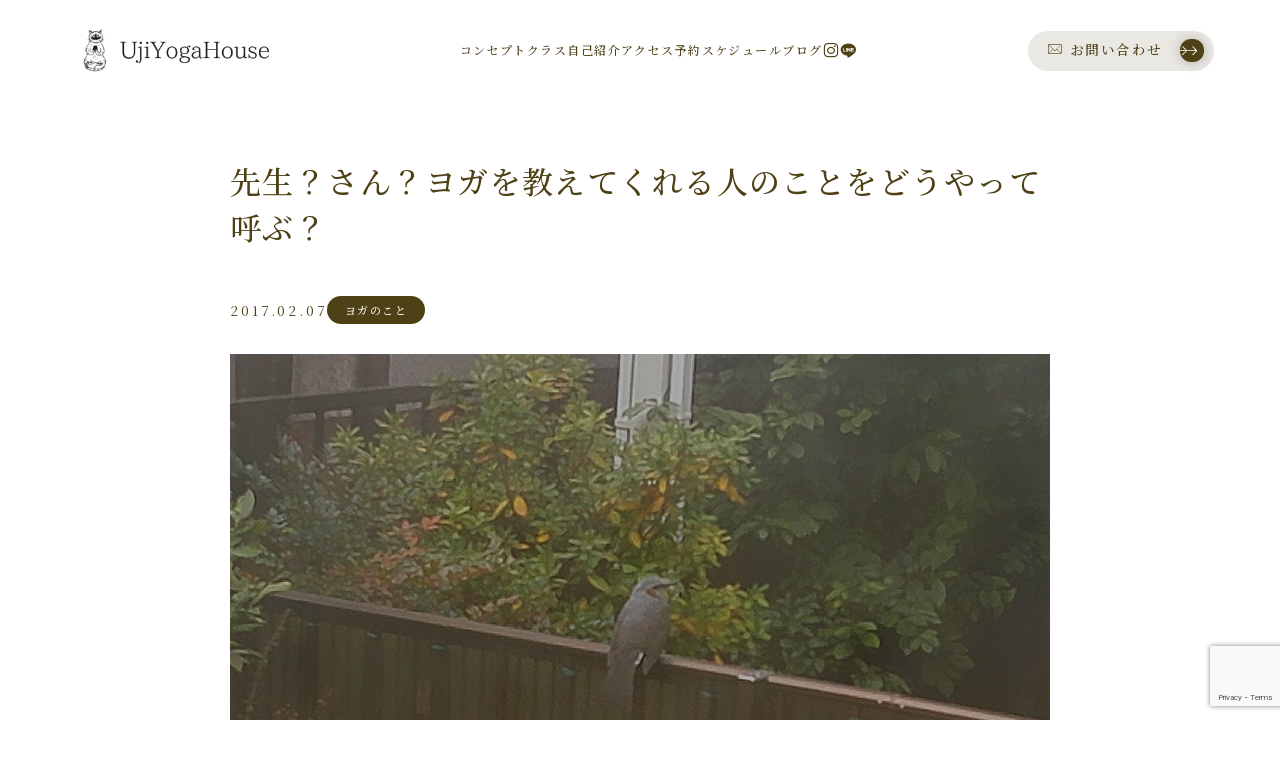

--- FILE ---
content_type: text/html; charset=UTF-8
request_url: https://ujiyoga.com/2017/02/%E5%85%88%E7%94%9F%EF%BC%9F%E3%81%95%E3%82%93%EF%BC%9F%E3%83%A8%E3%82%AC%E3%82%92%E6%95%99%E3%81%88%E3%81%A6%E3%81%8F%E3%82%8C%E3%82%8B%E4%BA%BA%E3%81%AE%E3%81%93%E3%81%A8%E3%82%92%E3%81%A9%E3%81%86/?ymd=1687132800
body_size: 10156
content:
<!DOCTYPE html><html lang="ja"><head prefix="og: https://ogp.me/ns# fb: https://ogp.me/ns/fb# article: https://ogp.me/ns/article#"><meta charset="utf-8"><meta http-equiv="X-UA-Compatible" content="IE=edge"><meta name="viewport" content="width=device-width, initial-scale=1,minimum-scale=1.0"><meta property="og:type" content="article"><meta property="og:site_name" content="UjiYogaHouse"><meta property="og:title" content="先生？さん？ヨガを教えてくれる人のことをどうやって呼ぶ？｜UjiYogaHouse"><meta property="og:url" content="https://ujiyoga.com/2017/02/%e5%85%88%e7%94%9f%ef%bc%9f%e3%81%95%e3%82%93%ef%bc%9f%e3%83%a8%e3%82%ac%e3%82%92%e6%95%99%e3%81%88%e3%81%a6%e3%81%8f%e3%82%8c%e3%82%8b%e4%ba%ba%e3%81%ae%e3%81%93%e3%81%a8%e3%82%92%e3%81%a9%e3%81%86/"><meta property="og:description" content="Handling when no paragraph blocks are present"><meta property="og:image" content="https://ujiyoga.com/wp/wp-content/uploads/2017/02/IMG_20170131_171040-640x360.jpg"><meta name="description" content="Handling when no paragraph blocks are present" ><link rel="canonical" href="https://ujiyoga.com/2017/02/%e5%85%88%e7%94%9f%ef%bc%9f%e3%81%95%e3%82%93%ef%bc%9f%e3%83%a8%e3%82%ac%e3%82%92%e6%95%99%e3%81%88%e3%81%a6%e3%81%8f%e3%82%8c%e3%82%8b%e4%ba%ba%e3%81%ae%e3%81%93%e3%81%a8%e3%82%92%e3%81%a9%e3%81%86/"><meta name="twitter:card" content="summary_large_image"><link media="all" href="https://ujiyoga.com/wp/wp-content/cache/autoptimize/css/autoptimize_919971109a1013413e98cf01c99b777b.css" rel="stylesheet"><title>先生？さん？ヨガを教えてくれる人のことをどうやって呼ぶ？｜UjiYogaHouse</title><meta name='robots' content='max-image-preview:large' /><link rel='dns-prefetch' href='//cdn.jsdelivr.net' /><link rel='dns-prefetch' href='//fonts.googleapis.com' /><link rel='stylesheet' id='dashicons-css' href='https://ujiyoga.com/wp/wp-includes/css/dashicons.min.css?ver=6.8.3' type='text/css' media='all' /><link rel='stylesheet' id='jp-font-css' href='https://fonts.googleapis.com/css2?family=Noto+Serif+JP%3Awght%40400%3B500%3B600&#038;display=swap&#038;ver=1.0.0' type='text/css' media='' /><link rel='stylesheet' id='oltana-icons-cdn-css' href='https://cdn.jsdelivr.net/gh/CrooverOltana/oltana-icons/oltana-icons.css?ver=1.0.0' type='text/css' media='' /><link rel='stylesheet' id='splide-css-css' href='https://cdn.jsdelivr.net/npm/@splidejs/splide@4.1.4/dist/css/splide.min.css?ver=6.8.3' type='text/css' media='' /> <script type="text/javascript" src="https://ujiyoga.com/wp/wp-includes/js/jquery/jquery.min.js?ver=3.7.1" id="jquery-core-js"></script> <link rel="https://api.w.org/" href="https://ujiyoga.com/wp-json/" /><link rel="alternate" title="JSON" type="application/json" href="https://ujiyoga.com/wp-json/wp/v2/posts/3028" /><link rel='shortlink' href='https://ujiyoga.com/?p=3028' /><link rel="alternate" title="oEmbed (JSON)" type="application/json+oembed" href="https://ujiyoga.com/wp-json/oembed/1.0/embed?url=https%3A%2F%2Fujiyoga.com%2F2017%2F02%2F%25e5%2585%2588%25e7%2594%259f%25ef%25bc%259f%25e3%2581%2595%25e3%2582%2593%25ef%25bc%259f%25e3%2583%25a8%25e3%2582%25ac%25e3%2582%2592%25e6%2595%2599%25e3%2581%2588%25e3%2581%25a6%25e3%2581%258f%25e3%2582%258c%25e3%2582%258b%25e4%25ba%25ba%25e3%2581%25ae%25e3%2581%2593%25e3%2581%25a8%25e3%2582%2592%25e3%2581%25a9%25e3%2581%2586%2F" /><link rel="alternate" title="oEmbed (XML)" type="text/xml+oembed" href="https://ujiyoga.com/wp-json/oembed/1.0/embed?url=https%3A%2F%2Fujiyoga.com%2F2017%2F02%2F%25e5%2585%2588%25e7%2594%259f%25ef%25bc%259f%25e3%2581%2595%25e3%2582%2593%25ef%25bc%259f%25e3%2583%25a8%25e3%2582%25ac%25e3%2582%2592%25e6%2595%2599%25e3%2581%2588%25e3%2581%25a6%25e3%2581%258f%25e3%2582%258c%25e3%2582%258b%25e4%25ba%25ba%25e3%2581%25ae%25e3%2581%2593%25e3%2581%25a8%25e3%2582%2592%25e3%2581%25a9%25e3%2581%2586%2F&#038;format=xml" /><link rel="icon" href="https://ujiyoga.com/wp/wp-content/uploads/2025/04/cropped-bfffda1df580b6ab946fc85d6784660e-32x32.png" sizes="32x32" /><link rel="icon" href="https://ujiyoga.com/wp/wp-content/uploads/2025/04/cropped-bfffda1df580b6ab946fc85d6784660e-192x192.png" sizes="192x192" /><link rel="apple-touch-icon" href="https://ujiyoga.com/wp/wp-content/uploads/2025/04/cropped-bfffda1df580b6ab946fc85d6784660e-180x180.png" /><meta name="msapplication-TileImage" content="https://ujiyoga.com/wp/wp-content/uploads/2025/04/cropped-bfffda1df580b6ab946fc85d6784660e-270x270.png" />  <script type="text/javascript">var analyticsFileTypes = [];
    var analyticsSnippet = 'disabled';
    var analyticsEventTracking = 'enabled';</script> <script type="text/javascript">(function(i,s,o,g,r,a,m){i['GoogleAnalyticsObject']=r;i[r]=i[r]||function(){
	(i[r].q=i[r].q||[]).push(arguments)},i[r].l=1*new Date();a=s.createElement(o),
	m=s.getElementsByTagName(o)[0];a.async=1;a.src=g;m.parentNode.insertBefore(a,m)
	})(window,document,'script','//www.google-analytics.com/analytics.js','ga');
	ga('create', 'UA-62227394-1', 'auto');
 
	ga('send', 'pageview');</script> <link rel="preconnect" href="https://fonts.googleapis.com"><link rel="preconnect" href="https://fonts.gstatic.com" crossorigin><link href="https://fonts.googleapis.com/css2?family=Frank+Ruhl+Libre:wght@100;200;300;400;500;700&display=swap" rel="stylesheet"> <noscript><style>.js-loading-noscroll {
            overflow: auto !important;
        }
        .js-loading-noscroll .ol-wrapper{
            opacity: 1!important;
        }
        .js-loading-noscroll .ol-wrapper::before{
            display: none;
            opacity: 0!important;
        }
        #olLoading {
            display: none!important;
        }
        .ol-product__section::before,
        .ol-product__content,
        .ol-product__image-sticky-wrapper,
        .ol-product__heading-wrapper-inner,
        .js-news-content,
        .ol-concept__content-inner, .ol-news__heading-wrapper-inner, .ol-banner__heading-wrapper-inner, .ol-service__heading-wrapper-inner, .ol-price__heading-wrapper-inner, .ol-story__heading-wrapper-inner, .ol-voice__heading-wrapper-inner, .ol-media__heading-wrapper-inner, .ol-faq__heading-wrapper-inner, .ol-access__heading-wrapper-inner, .ol-faq__desc, .ol-banner__desc, .ol-news__nav,.ol-story__item, .ol-access__body, .ol-news__container, .ol-banner__list, .ol-faq__list, .ol-media__list, .ol-article__thumbnail{
            opacity: 1!important;
        }</style></noscript></head><body class="wp-singular post-template-default single single-post postid-3028 single-format-standard wp-theme-oltana-004  ol-frank-ruhl-libre ol-heading-custom-medium" ontouchstart=""><div class="ol-wrapper"><div class="ol-blur__overlay"></div><header class="ol-header ol-header__tracking js-header__default " id="olHeader"><div class="ol-header__inner ol-max-frame"><div class="ol-header__title-anchor ol-logo-exlarge"> <a class="ol-header__title-logo" href="https://ujiyoga.com"><img src="https://ujiyoga.com/wp/wp-content/uploads/2025/04/UjiYogaHouse.png" alt="UjiYogaHouse" width="270" height="57" /></a></div><div class="ol-hamburger__menu"> <button type="button" class="ol-hamburger__menu-icon ol-font-en"><div class="ol-hamburger__menu-icon-inner"> <span></span> <span></span> <span></span></div> </button><nav class="ol-header__nav"><ul class="ol-header__nav-list "><li class="ol-header__nav-item"> <a class="ol-header__nav-anchor shortcut-menu-order-concept ol-font-en" href="/#ol-section-concept" data-replace="コンセプト"> <span class="ol-header__nav-anchor-title"> <span class="ol-header__nav-anchor-title-inner"> <span class="ol-menu-shortcut-concept">コンセプト</span> <span class="ol-submenu-shortcut-concept"></span> </span><div class="ol-btn-menu"><span class="ol-button-deco-wrapper ol-shadow-s"></span></div> </span> </a></li><li class="ol-header__nav-item"> <a class="ol-header__nav-anchor shortcut-menu-order-product ol-font-en" href="/#ol-section-product" data-replace="クラス"> <span class="ol-header__nav-anchor-title"> <span class="ol-header__nav-anchor-title-inner"> <span class="ol-menu-shortcut-product">クラス</span> <span class="ol-submenu-shortcut-product"></span> </span><div class="ol-btn-menu"><span class="ol-button-deco-wrapper ol-shadow-s"></span></div> </span> </a></li><li class="ol-header__nav-item"> <a class="ol-header__nav-anchor shortcut-menu-order-message ol-font-en" href="/#ol-section-message" data-replace="自己紹介"> <span class="ol-header__nav-anchor-title"> <span class="ol-header__nav-anchor-title-inner"> <span class="ol-menu-shortcut-message">自己紹介</span> <span class="ol-submenu-shortcut-message"></span> </span><div class="ol-btn-menu"><span class="ol-button-deco-wrapper ol-shadow-s"></span></div> </span> </a></li><li class="ol-header__nav-item"> <a class="ol-header__nav-anchor shortcut-menu-order-access ol-font-en" href="/#ol-section-access" data-replace="アクセス"> <span class="ol-header__nav-anchor-title"> <span class="ol-header__nav-anchor-title-inner"> <span class="ol-menu-shortcut-access">アクセス</span> <span class="ol-submenu-shortcut-access"></span> </span><div class="ol-btn-menu"><span class="ol-button-deco-wrapper ol-shadow-s"></span></div> </span> </a></li><li class="ol-header__nav-item"><a class="ol-header__nav-anchor ol-font-en" href="https://ujiyoga.com/schedule/" data-replace="予約"><span class="ol-header__nav-anchor-title">予約</span></a></li><li class="ol-header__nav-item"><a class="ol-header__nav-anchor ol-font-en" href="https://ujiyoga.com/category/schedule/" data-replace="スケジュール"><span class="ol-header__nav-anchor-title">スケジュール</span></a></li><li class="ol-header__nav-item"><a class="ol-header__nav-anchor ol-font-en" href="https://ujiyoga.com/blog/" data-replace="ブログ"><span class="ol-header__nav-anchor-title">ブログ</span></a></li><div class="ol-header__sns"><div class="ol-sns"><ul class="ol-sns-list ol-font-en ol-sns-under2 ol-sns-under4layout"><li class="ol-sns-list-item"><a class="ol-sns-anchor ol-icon-instagram" href="https://www.instagram.com/ujiyogahouse/"><i class="oltana-icon-instagram"></i><span class="ol-sns-brandname">Instagram</span></a></li><li class="ol-sns-list-item"><a class="ol-sns-anchor ol-icon-line" href="https://line.me/R/ti/p/%40deu1247o"><i class="oltana-icon-line1"></i><span class="ol-sns-brandname">LINE</span></a></li></ul></div></div></ul></nav></div><div class="ol-header__contact"><div class="ol-contact__mail-button ol-contact-mail ol-btn-hover-style1"> <a class="ol-btn-small ol-contactdetail-pc-icon-before ol-font-en" href="https://ujiyoga.com/contact/" target="_blank" data-replace="お問い合わせ"><span class="ol-btn-regular-icon"><i class="oltana-icon-mail_outline"></i></span><span class="ol-btn-regular-text ol-contact-mail-text">お問い合わせ</span><span class="ol-button-deco-wrapper ol-shadow-s"></span></a></div></div></div></header><main class="ol-single__template ol-content"><article class="ol-article__body ol-content-frame"><div class="ol-article__inner"><h1 id="oltanaPostTitle" class="ol-article__title">先生？さん？ヨガを教えてくれる人のことをどうやって呼ぶ？</h1><div class="ol-article__meta"> <time class="ol-article-time ol-time date updated" datetime="2017.02.07">2017.02.07</time> <a class="ol-article__category ol-category__item-anchor is-active" href="https://ujiyoga.com/category/aboutyoga/"><span>ヨガのこと</span></a></div><div class="ol-article__thumbnail"> <img src="https://ujiyoga.com/wp/wp-content/uploads/2017/02/IMG_20170131_171040.jpg" alt="" height="1478" width="2217" /></div><div class="ol-article__content"><div class="o--ads-area o--before-h2-ads"><section class="ol-c--ads-area ol-minwidth-100"><div class="a--ads-rectangle"></div></section></div><p><span style="font-family: arial, helvetica, sans-serif;">毎日やっている野鳥の餌を置き忘れたら、大切に育てている金柑の実を食べられてしまって「恩知らずめっ！」と心の中で思ってしまいました。こんにちはUjiYogaHouseの人、Sachikoです。（野鳥は何も悪くない）</span></p><p><span style="font-family: arial, helvetica, sans-serif;"><a href="https://ujiyoga.com/wp/wp-content/uploads/2017/02/IMG_20170131_171040.jpg"><img fetchpriority="high" decoding="async" class="lazy lazy-hidden size-medium wp-image-3029" src="[data-uri]" data-lazy-type="image" data-lazy-src="https://ujiyoga.com/wp/wp-content/uploads/2017/02/IMG_20170131_171040-300x200.jpg" alt="" width="300" height="200" /><noscript><img fetchpriority="high" decoding="async" class="size-medium wp-image-3029" src="https://ujiyoga.com/wp/wp-content/uploads/2017/02/IMG_20170131_171040-300x200.jpg" alt="" width="300" height="200" /></noscript></a></span></p><p><span style="font-family: arial, helvetica, sans-serif;">↑最近はメジロだけでなく、ヒヨドリも来るようになりました</span></p><p> <span style="color: #0000ff; font-size: 16px; font-family: arial, helvetica, sans-serif;"><strong>どういう呼び名で名前を呼んだらいいですか？</strong></span></p><p> <span style="font-family: arial, helvetica, sans-serif;"> そんな話がクラスの中で出たので呼び名のお話し。</span></p><p> <span style="font-family: arial, helvetica, sans-serif;"> 20歳の頃から運動指導に携わって、20年近く。スポーツクラブで働いているときは「○○トレーナー」「○○インストラクター」と呼ばれることが多かったのですが、ヨガ講師やスポーツクラブ以外で運動指導するようになってからは「○○先生」と呼ばれることが多いです。（スポーツクラブでも先生と呼ばれることはあった）</span></p><p> <span style="font-family: arial, helvetica, sans-serif;">ヨガのクラスを担当している方のことを、スポーツクラブだったら「インストラクター」って呼ぶしスタジオとか教室でやっていたら「先生」って呼ばれることが多いかな。</span></p><p> <span style="font-family: arial, helvetica, sans-serif;">私は未だに「先生」って呼ばれると「いやいや…先生なんて…てへへ……」と心の中で思うことも。</span></p><blockquote><p> <span style="font-family: arial, helvetica, sans-serif;"> せん-せい　先生《<strong>4</strong>が原義》</span></p><p><span style="font-family: arial, helvetica, sans-serif;"><strong>１</strong> 学問や技術・芸能を教える人。特に、学校の教師。また、自分が教えを受けている人。師。師匠。「国語の先生」「ピアノの先生」</span></p><p><span style="font-family: arial, helvetica, sans-serif;"><strong>２</strong> 教師・師匠・医師・代議士など学識のある人や指導的立場にある人を敬っていう語。呼びかけるときなどに代名詞的に、また人名に付けて敬称としても用いる。「先生がたにお集まりいただく」「先生、お元気ですか」「鈴木先生」</span></p><p><span style="font-family: arial, helvetica, sans-serif;"><strong>３</strong> 親しみやからかいの意を含めて他人をよぶこと。</span></p><p><span style="font-family: arial, helvetica, sans-serif;">「ははあ―今日は宅 (うち) に居るな」〈<a href="https://dictionary.goo.ne.jp/jn/164327/meaning/m0u/">漱石</a>・彼岸過迄〉</span></p><p><span style="font-family: arial, helvetica, sans-serif;"><strong>４</strong> 自分より先に生まれた人。年長者。</span></p></blockquote><p> <span style="font-family: arial, helvetica, sans-serif;"> まぁ意味からしてヨガを伝えている立場としては「先生」と呼ばれることは間違いえはないのでしょう。</span></p><p> <span style="font-family: arial, helvetica, sans-serif;"> さて、私は自分のヨガの先生を何て呼んでいるかというと…「さん」付けかスピリチュアルネーム(意味は後述します)、時と場合により先生をつける。最初は「○○先生」って呼んでだな。</span></p><p> <span style="text-decoration: underline; color: #ff0000; font-family: arial, helvetica, sans-serif;">今回は一般論ではなく、現在ヨガを伝えることを仕事としている私が、私だったらこう呼んで欲しいということを書きますね。</span></p><p> <span style="font-family: arial, helvetica, sans-serif;"> <strong><span style="color: #0000ff; font-size: 16px;">名前は何の意味があるのか</span></strong></span><br /> <span style="font-family: arial, helvetica, sans-serif;"> こう見えて私は人見知りで、相手と自分との距離を近づけるのが苦手です。でも心では近づこうとしても敬語が抜けなかったり…呼び名を変えられなかったり…。いや、それはそれで良いことだとも思ってますけどね。UjiYogaHouseに来てくれるみなさんに対してももっとフレンドリーになりたいくらい自分の中では大好きなんです。（今でも十分フレンドリーだというツッコミが聞こえてきそう）</span></p><p> <span style="font-family: arial, helvetica, sans-serif;"> そんな私が3歳年上の夫と初めてであったとき、呼び名は苗字でさん付け。</span></p><p> <span style="font-family: arial, helvetica, sans-serif;"> 「“○○←苗字”じゃなくて“○○←あだな”とかでいいですよ(笑)名前なんてたいした意味をもたないし、皆そう呼んでくれるので」</span></p><p> <span style="font-family: arial, helvetica, sans-serif;"> って言われて「ヨガ勉強で習った！そのとおりだーーーーーーーー！この人わかってる！」って恋に落ちたことは言うまでもありません。←そこは聞いてないって？</span></p><p> <span style="font-size: 16px; font-family: arial, helvetica, sans-serif;"> <strong><span style="color: #0000ff;">名前は私を示す言葉なだけで、私自身ではない</span></strong></span><br /> <span style="font-family: arial, helvetica, sans-serif;"> 敬意を示して敬称をつけて呼ぶことも時と場合で必要ですが、私の場合は「先生」ってついてなくてもいいです。むしろナシで良い。</span></p><p> <span style="font-family: arial, helvetica, sans-serif;"> でも「先生」っていうのがあだ名みたいで呼びやすいのであればつけてください。</span></p><p> <span style="font-family: arial, helvetica, sans-serif;"> さちこさん、さちさん、さっちゃん、きりきり、きりちゃん、シャクティ、シャクッチ、きりやまさん…どれもこれも私を指し示す呼び名。（旧姓がきりやまなので、その呼び名もあだ名のように残ってます）</span></p><p> <span style="font-family: arial, helvetica, sans-serif;"> ※シャクティShaktiという名前はスワミジ(先生)からもらったスピリチュアルネーム。ヨーガの道を歩んでいくときに、私の中に灯された聖なる火が消えないように、そして使う毎に自分を律してくれるものだと私は感じています。</span></p><p> <span style="font-family: arial, helvetica, sans-serif;"> Sachikoの名前で活動していますのでShaktiと名乗ることは少ないのですが、どんどんこの名前で呼んでください。シャクティサチコShakti Sachiko。SSの女…</span></p><p> <span style="font-size: 20px; color: #ff0000; font-family: arial, helvetica, sans-serif;"> <strong>結論</strong></span><br /> <span style="font-family: arial, helvetica, sans-serif;"> Sachikoが「私のことを呼んでいる」と認識できるのであれば、どのような呼び方でも大丈夫ですよー</span></p><p><a href="https://ujiyoga.com/wp/wp-content/uploads/2017/02/IMG_20170207_112517.jpg"><img decoding="async" class="lazy lazy-hidden size-medium wp-image-3031" src="[data-uri]" data-lazy-type="image" data-lazy-src="https://ujiyoga.com/wp/wp-content/uploads/2017/02/IMG_20170207_112517-300x225.jpg" alt="" width="300" height="225" /><noscript><img decoding="async" class="size-medium wp-image-3031" src="https://ujiyoga.com/wp/wp-content/uploads/2017/02/IMG_20170207_112517-300x225.jpg" alt="" width="300" height="225" /></noscript></a></p><p><span style="font-size: 12px; font-family: arial, helvetica, sans-serif;">↑髪の毛バッサリ切ったら長いのが恋しくなる。人間ってそんなもんだよね。</span></p><p> <span style="font-family: arial, helvetica, sans-serif;"> 突然「ブレンダ！」とか呼ばれても反応できないけど…私ってわかればよいです。（愛情込めた呼び名にしてね）</span></p><p><span style="font-family: arial, helvetica, sans-serif;"><strong>京都宇治の小さなヨガの家　UjiYogaHouse</strong></span></p><p><span style="font-family: arial, helvetica, sans-serif;"><strong> **ＪＲ奈良線沿線・京都宇治・城陽でヨガ教室をお探しの方へ**</strong></span><br /> <span style="font-family: arial, helvetica, sans-serif;"><strong>　　女性限定・少人数制・初心者でも安心なヨガクラスです<br /> 　　さとう式リンパケア施術/セルフケア講座も実施しています</strong></span></p><p><span style="font-family: arial, helvetica, sans-serif;">　 <a href=""></a></span><br /> <span style="font-family: arial, helvetica, sans-serif;">Facebook⇒　　<a href="https://www.facebook.com/ujiyogahouse" target="_blank">www.facebook.com/ujiyogahouse</a></span></p><div class="o--ads-area o--before-h2-ads"><section class="ol-c--ads-area ol-minwidth-100"><div class="a--ads-rectangle"></div></section></div></div><ul class="ol-article__sns-share"><li class="ol-article__sns-item"> <a class="ol-article__sns-anchor ol-icon-x" href="https://twitter.com/share?url=https%3A%2F%2Fujiyoga.com%2F2017%2F02%2F%25e5%2585%2588%25e7%2594%259f%25ef%25bc%259f%25e3%2581%2595%25e3%2582%2593%25ef%25bc%259f%25e3%2583%25a8%25e3%2582%25ac%25e3%2582%2592%25e6%2595%2599%25e3%2581%2588%25e3%2581%25a6%25e3%2581%258f%25e3%2582%258c%25e3%2582%258b%25e4%25ba%25ba%25e3%2581%25ae%25e3%2581%2593%25e3%2581%25a8%25e3%2582%2592%25e3%2581%25a9%25e3%2581%2586%2F&text=%E5%85%88%E7%94%9F%EF%BC%9F%E3%81%95%E3%82%93%EF%BC%9F%E3%83%A8%E3%82%AC%E3%82%92%E6%95%99%E3%81%88%E3%81%A6%E3%81%8F%E3%82%8C%E3%82%8B%E4%BA%BA%E3%81%AE%E3%81%93%E3%81%A8%E3%82%92%E3%81%A9%E3%81%86%E3%82%84%E3%81%A3%E3%81%A6%E5%91%BC%E3%81%B6%EF%BC%9F - UjiYogaHouse" rel="nofollow" aria-label="Xへのリンク"><i class="oltana-icon-x"></i><span>Xでシェア</span></a></li><li class="ol-separator"></li><li class="ol-article__sns-item"> <a class="ol-article__sns-anchor ol-icon-facebook" href="https://www.facebook.com/sharer.php?src=bm&u=https%3A%2F%2Fujiyoga.com%2F2017%2F02%2F%25e5%2585%2588%25e7%2594%259f%25ef%25bc%259f%25e3%2581%2595%25e3%2582%2593%25ef%25bc%259f%25e3%2583%25a8%25e3%2582%25ac%25e3%2582%2592%25e6%2595%2599%25e3%2581%2588%25e3%2581%25a6%25e3%2581%258f%25e3%2582%258c%25e3%2582%258b%25e4%25ba%25ba%25e3%2581%25ae%25e3%2581%2593%25e3%2581%25a8%25e3%2582%2592%25e3%2581%25a9%25e3%2581%2586%2F&t=%E5%85%88%E7%94%9F%EF%BC%9F%E3%81%95%E3%82%93%EF%BC%9F%E3%83%A8%E3%82%AC%E3%82%92%E6%95%99%E3%81%88%E3%81%A6%E3%81%8F%E3%82%8C%E3%82%8B%E4%BA%BA%E3%81%AE%E3%81%93%E3%81%A8%E3%82%92%E3%81%A9%E3%81%86%E3%82%84%E3%81%A3%E3%81%A6%E5%91%BC%E3%81%B6%EF%BC%9F - UjiYogaHouse" onclick="javascript:window.open(this.href, '', 'menubar=no,toolbar=no,resizable=yes,scrollbars=yes,height=300,width=600');return false;" rel="nofollow" aria-label="Facebookへのリンク"><i class="oltana-icon-facebook"></i><span>Facebookでシェア</span></a></li><li class="ol-separator"></li><li class="ol-article__sns-item"> <a id="oltanaCopyUrl" class="ol-article__sns-anchor ol-icon-copy" data-url="https://ujiyoga.com/2017/02/%e5%85%88%e7%94%9f%ef%bc%9f%e3%81%95%e3%82%93%ef%bc%9f%e3%83%a8%e3%82%ac%e3%82%92%e6%95%99%e3%81%88%e3%81%a6%e3%81%8f%e3%82%8c%e3%82%8b%e4%ba%ba%e3%81%ae%e3%81%93%e3%81%a8%e3%82%92%e3%81%a9%e3%81%86/" rel="nofollow" aria-label="コピーリンク"><i class="oltana-icon-memo_outline" aria-hidden="true"></i><span>URLをコピー</span></a></li></ul></div></article><div class="ol-single__post-list ol-section-small ol-content-frame"><div class="ol-single__post-list-inner"><div class="ol-media__heading-wrapper"><div class="ol-media__heading-wrapper-inner ol-heading-wrapper"><div class="ol-heading-sub ol-font-en">BLOG</div><h2 class="ol-media__heading ol-heading ol-font-en">ブログ</h2></div></div><div class="ol-latest-article__body"><ul class="ol-latest-article_list ol-card-list"><li class="ol-card-item"> <a class="ol-card-item-link" href="https://ujiyoga.com/2026/01/202602schedule/"><div class="ol-card-item-image ol-shadow-m ol-thumbnail-original"> <img src="https://ujiyoga.com/wp/wp-content/uploads/2026/01/7771f4cffa1ca755d27b133a318672b7.png" alt="" height="1284" width="2280" /></div><div class="ol-card-item-info ol-blog-meta "> <time class="ol-card-item-time ol-time" datetime="2026.01.16">2026.01.16</time></div><div class="ol-card-item-title ol-list-text ">2026年2月スケジュール</div> </a></li><li class="ol-card-item"> <a class="ol-card-item-link" href="https://ujiyoga.com/2026/01/2025kifu/"><div class="ol-card-item-image ol-shadow-m ol-thumbnail-original"> <img src="https://ujiyoga.com/wp/wp-content/uploads/2026/01/0e50f63b88743c28c377d6590d27b19c.png" alt="" height="1284" width="2280" /></div><div class="ol-card-item-info ol-blog-meta "> <time class="ol-card-item-time ol-time" datetime="2026.01.09">2026.01.09</time></div><div class="ol-card-item-title ol-list-text ">2025年分寄付のご報告</div> </a></li><li class="ol-card-item"> <a class="ol-card-item-link" href="https://ujiyoga.com/2025/12/202601schedule/"><div class="ol-card-item-image ol-shadow-m ol-thumbnail-original"> <img src="https://ujiyoga.com/wp/wp-content/uploads/2025/12/7771f4cffa1ca755d27b133a318672b7.png" alt="" height="1284" width="2280" /></div><div class="ol-card-item-info ol-blog-meta "> <time class="ol-card-item-time ol-time" datetime="2025.12.15">2025.12.15</time></div><div class="ol-card-item-title ol-list-text ">2026年1月スケジュール</div> </a></li></ul></div><div class="ol-media__morebtn"> <a class="ol-btn-regular ol-font-en" href="https://ujiyoga.com/blog/">View All<span class="ol-button-deco-wrapper"></span></a></div></div></div></main><section class="ol-breadcrumb__wrapper ol-content-frame"><ul class="ol-breadcrumb__list"><li class="ol-breadcrumb__item"><a href="https://ujiyoga.com/" class="ol-breadcrumb__anchor ol-anchor-style1">HOME</a></li><li class="ol-breadcrumb__item"><a href="https://ujiyoga.com/category/aboutyoga/" class="ol-breadcrumb__anchor ol-anchor-style1">ヨガのこと</a></li><li class="ol-breadcrumb__item">先生？さん？ヨガを教えてくれる人のことをどうやって呼ぶ？</li></ul></section><div class="ol-fullwidth ol-footer__section"><div id="olContact"><section class="ol-contact__section ol-section" id="ol-section-contact"><div class="ol-contact__inner"><div class="ol-contact__content ol-shadow-m"><div class="ol-contact__content-wrapper ol-content-frame"><div class="ol-contact__heading-wrapper"><div class="ol-contact__heading-wrapper-inner ol-heading-wrapper"><h2 class="ol-contact__heading-sub ol-heading-small ol-font-en">お問い合わせ</h2></div><div class="ol-heading-contact-desc ol-list-text-s">LINE、問い合わせフォームよりご連絡ください</div></div><div class="ol-contact__mail"><div class="ol-contact__mail-button ol-contact-mail ol-btn-hover-style1"> <a class="ol-btn-icon ol-font-en" href="https://ujiyoga.com/contact/" target="_blank"><span class="ol-button-deco-wrapper ol-shadow-s"><span class="ol-button-deco-before"></span><span class="ol-button-deco-after"><i class="oltana-icon-mail_outline"></i></span></span></a></div></div></div></div></div></section></div><footer class="ol-footer ol-cvbutton-sp-on ol-content-frame"><div class="ol-footer__inner"><div class="ol-footer__footer"><ul class="ol-footer__links"><li class="ol-footer__link-item ol-footer-item-num1"> <a class="ol-anchor-style1" href="https://ujiyoga.com/policy">プライバシーポリシー</a></li><li class="ol-footer__link-item ol-footer-item-num2"> <a class="ol-anchor-style1" href="https://ujiyoga.com/law/">免責事項</a></li></ul><div class="ol-footer__copyright ol-font-en"> <span class="ol-footer__copyright-icon"><i class="oltana-icon-copyright" aria-hidden="true"></i></span>2019–2026<span class="ol-footer__copyright-name">UjiYogaHouse</span></div></div></div></footer></div><div class="ol-cvbutton__wrapper js-cvbutton__hidden ol-cvbutton__sp-button ol-shadow-m-strong" id="olCvButton"><ul class="ol-cvbutton__list ol-cvbutton__sp-button1"><li class="ol-cvbutton__item ol-cvbutton__left"> <a class="ol-cvbutton__mail ol-font-en" href="https://ujiyoga.com/contact/" target="_blank"><div class="ol-cvbutton__icon"><i class="oltana-icon-mail_outline"></i></div><div class="ol-cvbutton__inner"><div class="ol-cvbutton__maintext">お問い合わせ</div><div class="ol-cvbutton__subtext">お問い合わせフォーム</div></div> </a></li></ul></div><div id="pageTop"><div class="ol-pagetop"> <span class="ol-pagetop__text ol-font-en">PAGE TOP</span> <span class="ol-pagetop__deco1"></span> <span class="ol-pagetop__deco2"></span></div></div></div> <script type="speculationrules">{"prefetch":[{"source":"document","where":{"and":[{"href_matches":"\/*"},{"not":{"href_matches":["\/wp\/wp-*.php","\/wp\/wp-admin\/*","\/wp\/wp-content\/uploads\/*","\/wp\/wp-content\/*","\/wp\/wp-content\/plugins\/*","\/wp\/wp-content\/themes\/oltana-004\/*","\/*\\?(.+)"]}},{"not":{"selector_matches":"a[rel~=\"nofollow\"]"}},{"not":{"selector_matches":".no-prefetch, .no-prefetch a"}}]},"eagerness":"conservative"}]}</script> <script type="application/ld+json">{
    "@context": "http:\/\/schema.org",
    "@type": "BreadcrumbList",
    "itemListElement": [
        {
            "@type": "ListItem",
            "position": 1,
            "name": "ヨガのこと",
            "item": "https:\/\/ujiyoga.com\/category\/aboutyoga\/"
        }
    ]
}</script><script type="application/ld+json">{
    "@context": "http:\/\/schema.org",
    "@type": "Article",
    "mainEntityOfPage": "https:\/\/ujiyoga.com\/2017\/02\/%e5%85%88%e7%94%9f%ef%bc%9f%e3%81%95%e3%82%93%ef%bc%9f%e3%83%a8%e3%82%ac%e3%82%92%e6%95%99%e3%81%88%e3%81%a6%e3%81%8f%e3%82%8c%e3%82%8b%e4%ba%ba%e3%81%ae%e3%81%93%e3%81%a8%e3%82%92%e3%81%a9%e3%81%86\/",
    "headline": "先生？さん？ヨガを教えてくれる人のことをどうやって呼ぶ？",
    "datePublished": "2017-02-07T17:05:09+0900",
    "dateModified": "2017-02-07T17:05:47+0900",
    "description": "Handling when no paragraph blocks are present",
    "image": [
        "https:\/\/ujiyoga.com\/wp\/wp-content\/uploads\/2017\/02\/IMG_20170131_171040-640x360.jpg",
        "https:\/\/ujiyoga.com\/wp\/wp-content\/uploads\/2017\/02\/IMG_20170131_171040.jpg"
    ],
    "author": {
        "@type": "Person",
        "name": "ujiyogahouse",
        "url": "https:\/\/ujiyoga.com"
    },
    "publisher": {
        "@type": "Organization",
        "name": "UjiYogaHouse",
        "url": "https:\/\/ujiyoga.com",
        "logo": {
            "@type": "ImageObject",
            "url": "https:\/\/ujiyoga.com\/wp\/wp-content\/uploads\/2025\/04\/UjiYogaHouse.png",
            "width": 350,
            "height": 75
        }
    }
}</script><script type="text/javascript" src="https://ujiyoga.com/wp/wp-includes/js/dist/hooks.min.js?ver=4d63a3d491d11ffd8ac6" id="wp-hooks-js"></script> <script type="text/javascript" src="https://ujiyoga.com/wp/wp-includes/js/dist/i18n.min.js?ver=5e580eb46a90c2b997e6" id="wp-i18n-js"></script> <script type="text/javascript" id="wp-i18n-js-after">wp.i18n.setLocaleData( { 'text direction\u0004ltr': [ 'ltr' ] } );</script> <script type="text/javascript" id="contact-form-7-js-translations">( function( domain, translations ) {
	var localeData = translations.locale_data[ domain ] || translations.locale_data.messages;
	localeData[""].domain = domain;
	wp.i18n.setLocaleData( localeData, domain );
} )( "contact-form-7", {"translation-revision-date":"2025-10-29 09:23:50+0000","generator":"GlotPress\/4.0.3","domain":"messages","locale_data":{"messages":{"":{"domain":"messages","plural-forms":"nplurals=1; plural=0;","lang":"ja_JP"},"This contact form is placed in the wrong place.":["\u3053\u306e\u30b3\u30f3\u30bf\u30af\u30c8\u30d5\u30a9\u30fc\u30e0\u306f\u9593\u9055\u3063\u305f\u4f4d\u7f6e\u306b\u7f6e\u304b\u308c\u3066\u3044\u307e\u3059\u3002"],"Error:":["\u30a8\u30e9\u30fc:"]}},"comment":{"reference":"includes\/js\/index.js"}} );</script> <script type="text/javascript" id="contact-form-7-js-before">var wpcf7 = {
    "api": {
        "root": "https:\/\/ujiyoga.com\/wp-json\/",
        "namespace": "contact-form-7\/v1"
    }
};</script> <script type="text/javascript" id="wpcf7-redirect-script-js-extra">var wpcf7r = {"ajax_url":"https:\/\/ujiyoga.com\/wp\/wp-admin\/admin-ajax.php"};</script> <script type="text/javascript" id="thickbox-js-extra">var thickboxL10n = {"next":"\u6b21\u3078 >","prev":"< \u524d\u3078","image":"\u753b\u50cf","of":"\/","close":"\u9589\u3058\u308b","noiframes":"\u3053\u306e\u6a5f\u80fd\u3067\u306f iframe \u304c\u5fc5\u8981\u3067\u3059\u3002\u73fe\u5728 iframe \u3092\u7121\u52b9\u5316\u3057\u3066\u3044\u308b\u304b\u3001\u5bfe\u5fdc\u3057\u3066\u3044\u306a\u3044\u30d6\u30e9\u30a6\u30b6\u30fc\u3092\u4f7f\u3063\u3066\u3044\u308b\u3088\u3046\u3067\u3059\u3002","loadingAnimation":"https:\/\/ujiyoga.com\/wp\/wp-includes\/js\/thickbox\/loadingAnimation.gif"};</script> <script type="text/javascript" src="https://cdn.jsdelivr.net/npm/@splidejs/splide@4.1.4/dist/js/splide.min.js?ver=6.8.3" id="splide_js-js"></script> <script type="text/javascript" src="https://www.google.com/recaptcha/api.js?render=6Ld-i2YqAAAAAN9rkfL3dSTqDnoDCUWZwVHs1wM2&amp;ver=3.0" id="google-recaptcha-js"></script> <script type="text/javascript" src="https://ujiyoga.com/wp/wp-includes/js/dist/vendor/wp-polyfill.min.js?ver=3.15.0" id="wp-polyfill-js"></script> <script type="text/javascript" id="wpcf7-recaptcha-js-before">var wpcf7_recaptcha = {
    "sitekey": "6Ld-i2YqAAAAAN9rkfL3dSTqDnoDCUWZwVHs1wM2",
    "actions": {
        "homepage": "homepage",
        "contactform": "contactform"
    }
};</script> <script defer src="https://ujiyoga.com/wp/wp-content/cache/autoptimize/js/autoptimize_521f034dcf9d6006ac8ebfd264c87d89.js"></script></body></html>

--- FILE ---
content_type: text/html; charset=utf-8
request_url: https://www.google.com/recaptcha/api2/anchor?ar=1&k=6Ld-i2YqAAAAAN9rkfL3dSTqDnoDCUWZwVHs1wM2&co=aHR0cHM6Ly91aml5b2dhLmNvbTo0NDM.&hl=en&v=PoyoqOPhxBO7pBk68S4YbpHZ&size=invisible&anchor-ms=20000&execute-ms=30000&cb=41oxzc2kpl40
body_size: 48939
content:
<!DOCTYPE HTML><html dir="ltr" lang="en"><head><meta http-equiv="Content-Type" content="text/html; charset=UTF-8">
<meta http-equiv="X-UA-Compatible" content="IE=edge">
<title>reCAPTCHA</title>
<style type="text/css">
/* cyrillic-ext */
@font-face {
  font-family: 'Roboto';
  font-style: normal;
  font-weight: 400;
  font-stretch: 100%;
  src: url(//fonts.gstatic.com/s/roboto/v48/KFO7CnqEu92Fr1ME7kSn66aGLdTylUAMa3GUBHMdazTgWw.woff2) format('woff2');
  unicode-range: U+0460-052F, U+1C80-1C8A, U+20B4, U+2DE0-2DFF, U+A640-A69F, U+FE2E-FE2F;
}
/* cyrillic */
@font-face {
  font-family: 'Roboto';
  font-style: normal;
  font-weight: 400;
  font-stretch: 100%;
  src: url(//fonts.gstatic.com/s/roboto/v48/KFO7CnqEu92Fr1ME7kSn66aGLdTylUAMa3iUBHMdazTgWw.woff2) format('woff2');
  unicode-range: U+0301, U+0400-045F, U+0490-0491, U+04B0-04B1, U+2116;
}
/* greek-ext */
@font-face {
  font-family: 'Roboto';
  font-style: normal;
  font-weight: 400;
  font-stretch: 100%;
  src: url(//fonts.gstatic.com/s/roboto/v48/KFO7CnqEu92Fr1ME7kSn66aGLdTylUAMa3CUBHMdazTgWw.woff2) format('woff2');
  unicode-range: U+1F00-1FFF;
}
/* greek */
@font-face {
  font-family: 'Roboto';
  font-style: normal;
  font-weight: 400;
  font-stretch: 100%;
  src: url(//fonts.gstatic.com/s/roboto/v48/KFO7CnqEu92Fr1ME7kSn66aGLdTylUAMa3-UBHMdazTgWw.woff2) format('woff2');
  unicode-range: U+0370-0377, U+037A-037F, U+0384-038A, U+038C, U+038E-03A1, U+03A3-03FF;
}
/* math */
@font-face {
  font-family: 'Roboto';
  font-style: normal;
  font-weight: 400;
  font-stretch: 100%;
  src: url(//fonts.gstatic.com/s/roboto/v48/KFO7CnqEu92Fr1ME7kSn66aGLdTylUAMawCUBHMdazTgWw.woff2) format('woff2');
  unicode-range: U+0302-0303, U+0305, U+0307-0308, U+0310, U+0312, U+0315, U+031A, U+0326-0327, U+032C, U+032F-0330, U+0332-0333, U+0338, U+033A, U+0346, U+034D, U+0391-03A1, U+03A3-03A9, U+03B1-03C9, U+03D1, U+03D5-03D6, U+03F0-03F1, U+03F4-03F5, U+2016-2017, U+2034-2038, U+203C, U+2040, U+2043, U+2047, U+2050, U+2057, U+205F, U+2070-2071, U+2074-208E, U+2090-209C, U+20D0-20DC, U+20E1, U+20E5-20EF, U+2100-2112, U+2114-2115, U+2117-2121, U+2123-214F, U+2190, U+2192, U+2194-21AE, U+21B0-21E5, U+21F1-21F2, U+21F4-2211, U+2213-2214, U+2216-22FF, U+2308-230B, U+2310, U+2319, U+231C-2321, U+2336-237A, U+237C, U+2395, U+239B-23B7, U+23D0, U+23DC-23E1, U+2474-2475, U+25AF, U+25B3, U+25B7, U+25BD, U+25C1, U+25CA, U+25CC, U+25FB, U+266D-266F, U+27C0-27FF, U+2900-2AFF, U+2B0E-2B11, U+2B30-2B4C, U+2BFE, U+3030, U+FF5B, U+FF5D, U+1D400-1D7FF, U+1EE00-1EEFF;
}
/* symbols */
@font-face {
  font-family: 'Roboto';
  font-style: normal;
  font-weight: 400;
  font-stretch: 100%;
  src: url(//fonts.gstatic.com/s/roboto/v48/KFO7CnqEu92Fr1ME7kSn66aGLdTylUAMaxKUBHMdazTgWw.woff2) format('woff2');
  unicode-range: U+0001-000C, U+000E-001F, U+007F-009F, U+20DD-20E0, U+20E2-20E4, U+2150-218F, U+2190, U+2192, U+2194-2199, U+21AF, U+21E6-21F0, U+21F3, U+2218-2219, U+2299, U+22C4-22C6, U+2300-243F, U+2440-244A, U+2460-24FF, U+25A0-27BF, U+2800-28FF, U+2921-2922, U+2981, U+29BF, U+29EB, U+2B00-2BFF, U+4DC0-4DFF, U+FFF9-FFFB, U+10140-1018E, U+10190-1019C, U+101A0, U+101D0-101FD, U+102E0-102FB, U+10E60-10E7E, U+1D2C0-1D2D3, U+1D2E0-1D37F, U+1F000-1F0FF, U+1F100-1F1AD, U+1F1E6-1F1FF, U+1F30D-1F30F, U+1F315, U+1F31C, U+1F31E, U+1F320-1F32C, U+1F336, U+1F378, U+1F37D, U+1F382, U+1F393-1F39F, U+1F3A7-1F3A8, U+1F3AC-1F3AF, U+1F3C2, U+1F3C4-1F3C6, U+1F3CA-1F3CE, U+1F3D4-1F3E0, U+1F3ED, U+1F3F1-1F3F3, U+1F3F5-1F3F7, U+1F408, U+1F415, U+1F41F, U+1F426, U+1F43F, U+1F441-1F442, U+1F444, U+1F446-1F449, U+1F44C-1F44E, U+1F453, U+1F46A, U+1F47D, U+1F4A3, U+1F4B0, U+1F4B3, U+1F4B9, U+1F4BB, U+1F4BF, U+1F4C8-1F4CB, U+1F4D6, U+1F4DA, U+1F4DF, U+1F4E3-1F4E6, U+1F4EA-1F4ED, U+1F4F7, U+1F4F9-1F4FB, U+1F4FD-1F4FE, U+1F503, U+1F507-1F50B, U+1F50D, U+1F512-1F513, U+1F53E-1F54A, U+1F54F-1F5FA, U+1F610, U+1F650-1F67F, U+1F687, U+1F68D, U+1F691, U+1F694, U+1F698, U+1F6AD, U+1F6B2, U+1F6B9-1F6BA, U+1F6BC, U+1F6C6-1F6CF, U+1F6D3-1F6D7, U+1F6E0-1F6EA, U+1F6F0-1F6F3, U+1F6F7-1F6FC, U+1F700-1F7FF, U+1F800-1F80B, U+1F810-1F847, U+1F850-1F859, U+1F860-1F887, U+1F890-1F8AD, U+1F8B0-1F8BB, U+1F8C0-1F8C1, U+1F900-1F90B, U+1F93B, U+1F946, U+1F984, U+1F996, U+1F9E9, U+1FA00-1FA6F, U+1FA70-1FA7C, U+1FA80-1FA89, U+1FA8F-1FAC6, U+1FACE-1FADC, U+1FADF-1FAE9, U+1FAF0-1FAF8, U+1FB00-1FBFF;
}
/* vietnamese */
@font-face {
  font-family: 'Roboto';
  font-style: normal;
  font-weight: 400;
  font-stretch: 100%;
  src: url(//fonts.gstatic.com/s/roboto/v48/KFO7CnqEu92Fr1ME7kSn66aGLdTylUAMa3OUBHMdazTgWw.woff2) format('woff2');
  unicode-range: U+0102-0103, U+0110-0111, U+0128-0129, U+0168-0169, U+01A0-01A1, U+01AF-01B0, U+0300-0301, U+0303-0304, U+0308-0309, U+0323, U+0329, U+1EA0-1EF9, U+20AB;
}
/* latin-ext */
@font-face {
  font-family: 'Roboto';
  font-style: normal;
  font-weight: 400;
  font-stretch: 100%;
  src: url(//fonts.gstatic.com/s/roboto/v48/KFO7CnqEu92Fr1ME7kSn66aGLdTylUAMa3KUBHMdazTgWw.woff2) format('woff2');
  unicode-range: U+0100-02BA, U+02BD-02C5, U+02C7-02CC, U+02CE-02D7, U+02DD-02FF, U+0304, U+0308, U+0329, U+1D00-1DBF, U+1E00-1E9F, U+1EF2-1EFF, U+2020, U+20A0-20AB, U+20AD-20C0, U+2113, U+2C60-2C7F, U+A720-A7FF;
}
/* latin */
@font-face {
  font-family: 'Roboto';
  font-style: normal;
  font-weight: 400;
  font-stretch: 100%;
  src: url(//fonts.gstatic.com/s/roboto/v48/KFO7CnqEu92Fr1ME7kSn66aGLdTylUAMa3yUBHMdazQ.woff2) format('woff2');
  unicode-range: U+0000-00FF, U+0131, U+0152-0153, U+02BB-02BC, U+02C6, U+02DA, U+02DC, U+0304, U+0308, U+0329, U+2000-206F, U+20AC, U+2122, U+2191, U+2193, U+2212, U+2215, U+FEFF, U+FFFD;
}
/* cyrillic-ext */
@font-face {
  font-family: 'Roboto';
  font-style: normal;
  font-weight: 500;
  font-stretch: 100%;
  src: url(//fonts.gstatic.com/s/roboto/v48/KFO7CnqEu92Fr1ME7kSn66aGLdTylUAMa3GUBHMdazTgWw.woff2) format('woff2');
  unicode-range: U+0460-052F, U+1C80-1C8A, U+20B4, U+2DE0-2DFF, U+A640-A69F, U+FE2E-FE2F;
}
/* cyrillic */
@font-face {
  font-family: 'Roboto';
  font-style: normal;
  font-weight: 500;
  font-stretch: 100%;
  src: url(//fonts.gstatic.com/s/roboto/v48/KFO7CnqEu92Fr1ME7kSn66aGLdTylUAMa3iUBHMdazTgWw.woff2) format('woff2');
  unicode-range: U+0301, U+0400-045F, U+0490-0491, U+04B0-04B1, U+2116;
}
/* greek-ext */
@font-face {
  font-family: 'Roboto';
  font-style: normal;
  font-weight: 500;
  font-stretch: 100%;
  src: url(//fonts.gstatic.com/s/roboto/v48/KFO7CnqEu92Fr1ME7kSn66aGLdTylUAMa3CUBHMdazTgWw.woff2) format('woff2');
  unicode-range: U+1F00-1FFF;
}
/* greek */
@font-face {
  font-family: 'Roboto';
  font-style: normal;
  font-weight: 500;
  font-stretch: 100%;
  src: url(//fonts.gstatic.com/s/roboto/v48/KFO7CnqEu92Fr1ME7kSn66aGLdTylUAMa3-UBHMdazTgWw.woff2) format('woff2');
  unicode-range: U+0370-0377, U+037A-037F, U+0384-038A, U+038C, U+038E-03A1, U+03A3-03FF;
}
/* math */
@font-face {
  font-family: 'Roboto';
  font-style: normal;
  font-weight: 500;
  font-stretch: 100%;
  src: url(//fonts.gstatic.com/s/roboto/v48/KFO7CnqEu92Fr1ME7kSn66aGLdTylUAMawCUBHMdazTgWw.woff2) format('woff2');
  unicode-range: U+0302-0303, U+0305, U+0307-0308, U+0310, U+0312, U+0315, U+031A, U+0326-0327, U+032C, U+032F-0330, U+0332-0333, U+0338, U+033A, U+0346, U+034D, U+0391-03A1, U+03A3-03A9, U+03B1-03C9, U+03D1, U+03D5-03D6, U+03F0-03F1, U+03F4-03F5, U+2016-2017, U+2034-2038, U+203C, U+2040, U+2043, U+2047, U+2050, U+2057, U+205F, U+2070-2071, U+2074-208E, U+2090-209C, U+20D0-20DC, U+20E1, U+20E5-20EF, U+2100-2112, U+2114-2115, U+2117-2121, U+2123-214F, U+2190, U+2192, U+2194-21AE, U+21B0-21E5, U+21F1-21F2, U+21F4-2211, U+2213-2214, U+2216-22FF, U+2308-230B, U+2310, U+2319, U+231C-2321, U+2336-237A, U+237C, U+2395, U+239B-23B7, U+23D0, U+23DC-23E1, U+2474-2475, U+25AF, U+25B3, U+25B7, U+25BD, U+25C1, U+25CA, U+25CC, U+25FB, U+266D-266F, U+27C0-27FF, U+2900-2AFF, U+2B0E-2B11, U+2B30-2B4C, U+2BFE, U+3030, U+FF5B, U+FF5D, U+1D400-1D7FF, U+1EE00-1EEFF;
}
/* symbols */
@font-face {
  font-family: 'Roboto';
  font-style: normal;
  font-weight: 500;
  font-stretch: 100%;
  src: url(//fonts.gstatic.com/s/roboto/v48/KFO7CnqEu92Fr1ME7kSn66aGLdTylUAMaxKUBHMdazTgWw.woff2) format('woff2');
  unicode-range: U+0001-000C, U+000E-001F, U+007F-009F, U+20DD-20E0, U+20E2-20E4, U+2150-218F, U+2190, U+2192, U+2194-2199, U+21AF, U+21E6-21F0, U+21F3, U+2218-2219, U+2299, U+22C4-22C6, U+2300-243F, U+2440-244A, U+2460-24FF, U+25A0-27BF, U+2800-28FF, U+2921-2922, U+2981, U+29BF, U+29EB, U+2B00-2BFF, U+4DC0-4DFF, U+FFF9-FFFB, U+10140-1018E, U+10190-1019C, U+101A0, U+101D0-101FD, U+102E0-102FB, U+10E60-10E7E, U+1D2C0-1D2D3, U+1D2E0-1D37F, U+1F000-1F0FF, U+1F100-1F1AD, U+1F1E6-1F1FF, U+1F30D-1F30F, U+1F315, U+1F31C, U+1F31E, U+1F320-1F32C, U+1F336, U+1F378, U+1F37D, U+1F382, U+1F393-1F39F, U+1F3A7-1F3A8, U+1F3AC-1F3AF, U+1F3C2, U+1F3C4-1F3C6, U+1F3CA-1F3CE, U+1F3D4-1F3E0, U+1F3ED, U+1F3F1-1F3F3, U+1F3F5-1F3F7, U+1F408, U+1F415, U+1F41F, U+1F426, U+1F43F, U+1F441-1F442, U+1F444, U+1F446-1F449, U+1F44C-1F44E, U+1F453, U+1F46A, U+1F47D, U+1F4A3, U+1F4B0, U+1F4B3, U+1F4B9, U+1F4BB, U+1F4BF, U+1F4C8-1F4CB, U+1F4D6, U+1F4DA, U+1F4DF, U+1F4E3-1F4E6, U+1F4EA-1F4ED, U+1F4F7, U+1F4F9-1F4FB, U+1F4FD-1F4FE, U+1F503, U+1F507-1F50B, U+1F50D, U+1F512-1F513, U+1F53E-1F54A, U+1F54F-1F5FA, U+1F610, U+1F650-1F67F, U+1F687, U+1F68D, U+1F691, U+1F694, U+1F698, U+1F6AD, U+1F6B2, U+1F6B9-1F6BA, U+1F6BC, U+1F6C6-1F6CF, U+1F6D3-1F6D7, U+1F6E0-1F6EA, U+1F6F0-1F6F3, U+1F6F7-1F6FC, U+1F700-1F7FF, U+1F800-1F80B, U+1F810-1F847, U+1F850-1F859, U+1F860-1F887, U+1F890-1F8AD, U+1F8B0-1F8BB, U+1F8C0-1F8C1, U+1F900-1F90B, U+1F93B, U+1F946, U+1F984, U+1F996, U+1F9E9, U+1FA00-1FA6F, U+1FA70-1FA7C, U+1FA80-1FA89, U+1FA8F-1FAC6, U+1FACE-1FADC, U+1FADF-1FAE9, U+1FAF0-1FAF8, U+1FB00-1FBFF;
}
/* vietnamese */
@font-face {
  font-family: 'Roboto';
  font-style: normal;
  font-weight: 500;
  font-stretch: 100%;
  src: url(//fonts.gstatic.com/s/roboto/v48/KFO7CnqEu92Fr1ME7kSn66aGLdTylUAMa3OUBHMdazTgWw.woff2) format('woff2');
  unicode-range: U+0102-0103, U+0110-0111, U+0128-0129, U+0168-0169, U+01A0-01A1, U+01AF-01B0, U+0300-0301, U+0303-0304, U+0308-0309, U+0323, U+0329, U+1EA0-1EF9, U+20AB;
}
/* latin-ext */
@font-face {
  font-family: 'Roboto';
  font-style: normal;
  font-weight: 500;
  font-stretch: 100%;
  src: url(//fonts.gstatic.com/s/roboto/v48/KFO7CnqEu92Fr1ME7kSn66aGLdTylUAMa3KUBHMdazTgWw.woff2) format('woff2');
  unicode-range: U+0100-02BA, U+02BD-02C5, U+02C7-02CC, U+02CE-02D7, U+02DD-02FF, U+0304, U+0308, U+0329, U+1D00-1DBF, U+1E00-1E9F, U+1EF2-1EFF, U+2020, U+20A0-20AB, U+20AD-20C0, U+2113, U+2C60-2C7F, U+A720-A7FF;
}
/* latin */
@font-face {
  font-family: 'Roboto';
  font-style: normal;
  font-weight: 500;
  font-stretch: 100%;
  src: url(//fonts.gstatic.com/s/roboto/v48/KFO7CnqEu92Fr1ME7kSn66aGLdTylUAMa3yUBHMdazQ.woff2) format('woff2');
  unicode-range: U+0000-00FF, U+0131, U+0152-0153, U+02BB-02BC, U+02C6, U+02DA, U+02DC, U+0304, U+0308, U+0329, U+2000-206F, U+20AC, U+2122, U+2191, U+2193, U+2212, U+2215, U+FEFF, U+FFFD;
}
/* cyrillic-ext */
@font-face {
  font-family: 'Roboto';
  font-style: normal;
  font-weight: 900;
  font-stretch: 100%;
  src: url(//fonts.gstatic.com/s/roboto/v48/KFO7CnqEu92Fr1ME7kSn66aGLdTylUAMa3GUBHMdazTgWw.woff2) format('woff2');
  unicode-range: U+0460-052F, U+1C80-1C8A, U+20B4, U+2DE0-2DFF, U+A640-A69F, U+FE2E-FE2F;
}
/* cyrillic */
@font-face {
  font-family: 'Roboto';
  font-style: normal;
  font-weight: 900;
  font-stretch: 100%;
  src: url(//fonts.gstatic.com/s/roboto/v48/KFO7CnqEu92Fr1ME7kSn66aGLdTylUAMa3iUBHMdazTgWw.woff2) format('woff2');
  unicode-range: U+0301, U+0400-045F, U+0490-0491, U+04B0-04B1, U+2116;
}
/* greek-ext */
@font-face {
  font-family: 'Roboto';
  font-style: normal;
  font-weight: 900;
  font-stretch: 100%;
  src: url(//fonts.gstatic.com/s/roboto/v48/KFO7CnqEu92Fr1ME7kSn66aGLdTylUAMa3CUBHMdazTgWw.woff2) format('woff2');
  unicode-range: U+1F00-1FFF;
}
/* greek */
@font-face {
  font-family: 'Roboto';
  font-style: normal;
  font-weight: 900;
  font-stretch: 100%;
  src: url(//fonts.gstatic.com/s/roboto/v48/KFO7CnqEu92Fr1ME7kSn66aGLdTylUAMa3-UBHMdazTgWw.woff2) format('woff2');
  unicode-range: U+0370-0377, U+037A-037F, U+0384-038A, U+038C, U+038E-03A1, U+03A3-03FF;
}
/* math */
@font-face {
  font-family: 'Roboto';
  font-style: normal;
  font-weight: 900;
  font-stretch: 100%;
  src: url(//fonts.gstatic.com/s/roboto/v48/KFO7CnqEu92Fr1ME7kSn66aGLdTylUAMawCUBHMdazTgWw.woff2) format('woff2');
  unicode-range: U+0302-0303, U+0305, U+0307-0308, U+0310, U+0312, U+0315, U+031A, U+0326-0327, U+032C, U+032F-0330, U+0332-0333, U+0338, U+033A, U+0346, U+034D, U+0391-03A1, U+03A3-03A9, U+03B1-03C9, U+03D1, U+03D5-03D6, U+03F0-03F1, U+03F4-03F5, U+2016-2017, U+2034-2038, U+203C, U+2040, U+2043, U+2047, U+2050, U+2057, U+205F, U+2070-2071, U+2074-208E, U+2090-209C, U+20D0-20DC, U+20E1, U+20E5-20EF, U+2100-2112, U+2114-2115, U+2117-2121, U+2123-214F, U+2190, U+2192, U+2194-21AE, U+21B0-21E5, U+21F1-21F2, U+21F4-2211, U+2213-2214, U+2216-22FF, U+2308-230B, U+2310, U+2319, U+231C-2321, U+2336-237A, U+237C, U+2395, U+239B-23B7, U+23D0, U+23DC-23E1, U+2474-2475, U+25AF, U+25B3, U+25B7, U+25BD, U+25C1, U+25CA, U+25CC, U+25FB, U+266D-266F, U+27C0-27FF, U+2900-2AFF, U+2B0E-2B11, U+2B30-2B4C, U+2BFE, U+3030, U+FF5B, U+FF5D, U+1D400-1D7FF, U+1EE00-1EEFF;
}
/* symbols */
@font-face {
  font-family: 'Roboto';
  font-style: normal;
  font-weight: 900;
  font-stretch: 100%;
  src: url(//fonts.gstatic.com/s/roboto/v48/KFO7CnqEu92Fr1ME7kSn66aGLdTylUAMaxKUBHMdazTgWw.woff2) format('woff2');
  unicode-range: U+0001-000C, U+000E-001F, U+007F-009F, U+20DD-20E0, U+20E2-20E4, U+2150-218F, U+2190, U+2192, U+2194-2199, U+21AF, U+21E6-21F0, U+21F3, U+2218-2219, U+2299, U+22C4-22C6, U+2300-243F, U+2440-244A, U+2460-24FF, U+25A0-27BF, U+2800-28FF, U+2921-2922, U+2981, U+29BF, U+29EB, U+2B00-2BFF, U+4DC0-4DFF, U+FFF9-FFFB, U+10140-1018E, U+10190-1019C, U+101A0, U+101D0-101FD, U+102E0-102FB, U+10E60-10E7E, U+1D2C0-1D2D3, U+1D2E0-1D37F, U+1F000-1F0FF, U+1F100-1F1AD, U+1F1E6-1F1FF, U+1F30D-1F30F, U+1F315, U+1F31C, U+1F31E, U+1F320-1F32C, U+1F336, U+1F378, U+1F37D, U+1F382, U+1F393-1F39F, U+1F3A7-1F3A8, U+1F3AC-1F3AF, U+1F3C2, U+1F3C4-1F3C6, U+1F3CA-1F3CE, U+1F3D4-1F3E0, U+1F3ED, U+1F3F1-1F3F3, U+1F3F5-1F3F7, U+1F408, U+1F415, U+1F41F, U+1F426, U+1F43F, U+1F441-1F442, U+1F444, U+1F446-1F449, U+1F44C-1F44E, U+1F453, U+1F46A, U+1F47D, U+1F4A3, U+1F4B0, U+1F4B3, U+1F4B9, U+1F4BB, U+1F4BF, U+1F4C8-1F4CB, U+1F4D6, U+1F4DA, U+1F4DF, U+1F4E3-1F4E6, U+1F4EA-1F4ED, U+1F4F7, U+1F4F9-1F4FB, U+1F4FD-1F4FE, U+1F503, U+1F507-1F50B, U+1F50D, U+1F512-1F513, U+1F53E-1F54A, U+1F54F-1F5FA, U+1F610, U+1F650-1F67F, U+1F687, U+1F68D, U+1F691, U+1F694, U+1F698, U+1F6AD, U+1F6B2, U+1F6B9-1F6BA, U+1F6BC, U+1F6C6-1F6CF, U+1F6D3-1F6D7, U+1F6E0-1F6EA, U+1F6F0-1F6F3, U+1F6F7-1F6FC, U+1F700-1F7FF, U+1F800-1F80B, U+1F810-1F847, U+1F850-1F859, U+1F860-1F887, U+1F890-1F8AD, U+1F8B0-1F8BB, U+1F8C0-1F8C1, U+1F900-1F90B, U+1F93B, U+1F946, U+1F984, U+1F996, U+1F9E9, U+1FA00-1FA6F, U+1FA70-1FA7C, U+1FA80-1FA89, U+1FA8F-1FAC6, U+1FACE-1FADC, U+1FADF-1FAE9, U+1FAF0-1FAF8, U+1FB00-1FBFF;
}
/* vietnamese */
@font-face {
  font-family: 'Roboto';
  font-style: normal;
  font-weight: 900;
  font-stretch: 100%;
  src: url(//fonts.gstatic.com/s/roboto/v48/KFO7CnqEu92Fr1ME7kSn66aGLdTylUAMa3OUBHMdazTgWw.woff2) format('woff2');
  unicode-range: U+0102-0103, U+0110-0111, U+0128-0129, U+0168-0169, U+01A0-01A1, U+01AF-01B0, U+0300-0301, U+0303-0304, U+0308-0309, U+0323, U+0329, U+1EA0-1EF9, U+20AB;
}
/* latin-ext */
@font-face {
  font-family: 'Roboto';
  font-style: normal;
  font-weight: 900;
  font-stretch: 100%;
  src: url(//fonts.gstatic.com/s/roboto/v48/KFO7CnqEu92Fr1ME7kSn66aGLdTylUAMa3KUBHMdazTgWw.woff2) format('woff2');
  unicode-range: U+0100-02BA, U+02BD-02C5, U+02C7-02CC, U+02CE-02D7, U+02DD-02FF, U+0304, U+0308, U+0329, U+1D00-1DBF, U+1E00-1E9F, U+1EF2-1EFF, U+2020, U+20A0-20AB, U+20AD-20C0, U+2113, U+2C60-2C7F, U+A720-A7FF;
}
/* latin */
@font-face {
  font-family: 'Roboto';
  font-style: normal;
  font-weight: 900;
  font-stretch: 100%;
  src: url(//fonts.gstatic.com/s/roboto/v48/KFO7CnqEu92Fr1ME7kSn66aGLdTylUAMa3yUBHMdazQ.woff2) format('woff2');
  unicode-range: U+0000-00FF, U+0131, U+0152-0153, U+02BB-02BC, U+02C6, U+02DA, U+02DC, U+0304, U+0308, U+0329, U+2000-206F, U+20AC, U+2122, U+2191, U+2193, U+2212, U+2215, U+FEFF, U+FFFD;
}

</style>
<link rel="stylesheet" type="text/css" href="https://www.gstatic.com/recaptcha/releases/PoyoqOPhxBO7pBk68S4YbpHZ/styles__ltr.css">
<script nonce="kUjqOt8dQrjtiO35TVfCKw" type="text/javascript">window['__recaptcha_api'] = 'https://www.google.com/recaptcha/api2/';</script>
<script type="text/javascript" src="https://www.gstatic.com/recaptcha/releases/PoyoqOPhxBO7pBk68S4YbpHZ/recaptcha__en.js" nonce="kUjqOt8dQrjtiO35TVfCKw">
      
    </script></head>
<body><div id="rc-anchor-alert" class="rc-anchor-alert"></div>
<input type="hidden" id="recaptcha-token" value="[base64]">
<script type="text/javascript" nonce="kUjqOt8dQrjtiO35TVfCKw">
      recaptcha.anchor.Main.init("[\x22ainput\x22,[\x22bgdata\x22,\x22\x22,\[base64]/[base64]/MjU1Ong/[base64]/[base64]/[base64]/[base64]/[base64]/[base64]/[base64]/[base64]/[base64]/[base64]/[base64]/[base64]/[base64]/[base64]/[base64]\\u003d\x22,\[base64]\\u003d\\u003d\x22,\x22wphhHQFjWUNGVUtxMG3Ch0/Cg8KWIi3DgD3DqwTCoznDqA/[base64]/w7FxJsODPsKOVS1mQDFYw5zDhcOewpxXwq7DuAgNwoUWwqjClDPChjxYwpHDiT7CkMK8VCFfYxTCjsKjbMO3wps7aMKqwonCvynCmcKjEcOdEB3DnBcKwprCkD/CnQAUccKewo/[base64]/DmUgfP8OEw7lqRMKHNRbCkHjDsAdBw79mMR3DrcKvwqw6wpzDoV3DmlZxKQ1PHsOzVSIEw7ZrP8OIw5dswqdtSBslw5IQw4rDiMOGLcOVw5nCuDXDhn8iWlHDnMK+NDt8w5XCrTfCtcKlwoQBRwvDmMO8D1nCr8O1IXQ/[base64]/CvBpFQcKJSsKJdcOkNjfDlkXDh8OUworCrcKqwqHDssOFV8KPwp05UMKpw4AzwqfChwE/wpRmw7rDmzLDoig/B8OENMOaTylRwp0aaMKJKMO5eQxlFn7DkDnDlkTCuxHDo8OsUcOGwo3Dqi9GwpMtSMKiEQfCrsO0w4RQR39xw7I/w7xcYMORwrEIImXDlyQ2wqRFwrQ0Z0spw6nDtsOMR3/[base64]/woNdw4xZwpM6wocUw48fw5/Ci2HCpHsMNcOmPjMoTMOdLcOOISvChCMUNk16EzwZMcOtwo10w5kvwp7Dn8OaccO1C8O/w6/[base64]/[base64]/DoFdlXhJSw555O34bWgXDmMKcwp5ecERkV2Inwo7CskDDhXPDsAjCihnDtMKPeDwjw5vDhCh+w4fCucOtIBPDtcOlWMK/wqhpbMKPw4ZgHiXDhmnDvXLDrkRxwo5Tw5INZMKCw4U8woFZATtWw4fCuR/DuncJw6J5Sj/Cs8KBTAcjwosAfsO4ZsO6wovDn8KDWWhGwqMzwogKMMOrw7UdKMKbw4V5V8KjwrhvXMOiwr8OPsKqJMO5CsKLBMO7T8OAB3fCpMKOw6ljwq/DmhbCrlvCtMKJwqMuYXYBI33CncOiwr3DuinCoMKCSMKSNSoEacKkwpNyD8ORwqsqesOqwoVLXcO3JMOUw6MvG8K7LMOGwoTDll5cw5giUU/DhGHCvsKrworDpkMuKTDDtcOAwoE4w4rClsKKw6XDpGPDryMzAWQfAsOBwoZIScOCw5HCpsK4eMK9McO+wrc/wqfDrlbCjcKLRWoxKiPDnsKNNcOqwoTDvcK0aizCqznDslhww4LDlsOow5YNwqfDjlzDpWPCgxZ5TScaJ8KwDcOZYsOWwqYtwrMHdSjDkEFrw6ZbFQbDucOFwrwcX8O4wqIxWG9vwrd+w54bb8OiWhbDnXY0WcOhPyQxR8KLwrASw7vDgsOxVDTChCfDnxLCpsORPB/CpsKuw6TDu2TCscOBwoHCtT9Mw5nDgsOWJxdEwpoXw6NFLQvDvEBzB8Oaw7xAwrTDpQtHwqZ3UsOrRsKKwqjCr8KSw6PCsS4hw7Fhw7rCtsKpwq/DlWLCgMO+LMKHw7jCkhpMIW1iEA3Cq8KdwoZywpxFwqEgNMKyIcKowrvDiiDCvT0lw45/PmfDnsKqwqUYRVh7AcKhwokwV8ObSmlJwq4SwolnAgvCvMOjw7nCssOMKQp8w5TDr8Obw4/[base64]/Du8Kdw7HDkMO8bMOawpPDr8K1wqvCvF1swoMnLMKMw7J1w7VFwoLDjcOkMmnCok/[base64]/AkEiBmJ6OFESUxHCtEjDliLCmsKgwrYEwrTDkMOJfm9Hcj9GwohyPsK/wqrDqsOhwqFafcKRw4Z0dsOSwp0ldMOiYDDCicKsNxzDrMO7OG8kFMOiw4RwKQ9TKSHCl8OEbxMCKC/[base64]/DhcKVSsKvw5DCncKGI1fCqcKpaMKRCMKuw4lzBcOmaVzDgcK4FjDDq8KjwqrDlMOyOcKnw7DDq0PCh8KBeMKCwr1pIX/[base64]/Cr8OPVMO3wrvCsMKww6DDtwUOF8KXw5PDucOXw6h/TBBDM8OZw4fDh0ctw4Baw67Cq2p4wrzCgzzCmcKnw7LDqMOAwp3DiMK6fMOOfsKyX8OCw51uwplow6R7w73Ci8O/w6QuYcO1UGnCpxfCjDDDnMKmwrPCulzClcKpURV+YSbCp2zDi8OyBcKhd37CvsKNJS8DZMO8TULCksKpOMO2w4FhQz8uwqTDjMO0wqbDkQQrwrfCtsK3KsKxCcOPchTDnGVJXATDjjbCnQnDtxFQwpJGJMOBw7F5EsOTQ8K5FcKgw6RKJm/DtsKZw4BOYMOfwpphwrLCvRNTw6jDoDZOTn1CKlPCpMKRw5BVw73DhsOSwqV/[base64]/wrnDocKqORPDoMKifkHDpmPDlR/DgggDWsO3O8KRV8OYw4p8w4ofwqHDmMKSwqHCpzLDl8OvwrkMwobDrXfDon9uHj4kPxrCkcKEwoIdHMOGwoZRwqYkwoMAasKJw4TCtMOSRRFbI8O2wpR/[base64]/f8KHw5w/w4U8BcKxw4PClcKpw61bd8KoR0/ClmzDhcK6cQ/[base64]/Dh8K5wqd0w4nClsOJJMK6HsOPeMOKHMKXw7nDvcO3worDnC3CrMOrRMOTw7wOB2rDmy7Cp8Ogw7bCgcKmw4bCh0TCmcOtw6UDVMK7R8K3amE3w5ENw5QXSGQxFMO7fz3CvRHCrsOtVCLCuSnDiUYBFcO8woHCtcOYwopjw4AUw7JeTMOuTMK6ScK/w4sEfcKawr4zHQHCh8KTccKOwrfCv8KcPMKqDAvCqHZmw69CeBfCjA4tBMKbw7nDqULDkzdcHsO0WW7CoyrCg8OiWsO+wrHDuG4qHMOiAcKkwqBQwqDDuXfDhSY6w63DmMKDUcO5OcKxw5Zkw6VNd8OYAisgw5Y/ER7DgMKRw5d9N8OIwr3Do2ppKsOOwpPDsMOCw7rDhlkHV8KLK8OYwqs4Hxc+w7UmwpfDu8KCwpkeZAPCgjbDjMKAw5RYwrpDwpfCiSFTDcKtYhFIw6TDj0/DusO6w6xKwpjCi8OsJEpFT8OqwrjDk8K/E8OEw5NOw6Y1woRoasOzw6vCn8KMw4LCssOew701LcOvMkbCmyRyw6Ijw6dPNcKLKiVbQgrCq8OKWgBMPj9/wrIIwq/[base64]/wo4AVks6JmlpwrrChQjDpsKZelLClX/[base64]/Ds8O9wrfCscKZY27Ct13Cm8OmR8OCw5rChhJuw4UOEMKkRCVVd8OEw7ghwovDj01QRsKrBFB8w5XDtMKFw5rDsMO3wpLDp8K9wq4zVsK/w5B4wrjCgsKhIG03w6/Dv8KbwpvChcK9eMKIw6VOJ1Bkw7YwwqdSfH9+w74BN8KNwqAUER3Dp11nRnzCj8Krw6PDrMOCw6JJFVHCnBrDqzXDhsORMTfCpwPCvMKiw6N1wq7DjsKgbsKZwo0ZOg4+wqvCiMKdPjJ9PMKeVcOiIkbCrcOqw4J8OMOxRRIAw5jDvcOQT8KGwoHCn23CoGMOahU/OnLDv8KPwq/CkF0cSsONNMO8w4jDlMOxA8O2w54jAcOTwpkawpwPwpXCnsKnTsKZwq/DmcKXJMOLw4vDocOUw7jDsEHDmwp/w79kBsKAwpfCsMKxfsKyw6nDpsO5Kz4Tw7rDisO/IsKFWMKywpYjSMOhGsK+w7FiLsKcfBJHwpbCgMOdDWx6AcKmw5HCpSBQVjTCl8OVHcOpY0wOV0bDscK0PxFrTGUNJsKTX3XDgsOPTsKxE8OewpjCrMOYbyDCjn1iw5XDgsOfw6vCi8OeTSPDj3LDqcO3wo0ZQSXChMOJw7TCnsOGKsKnw7MaOXnCjFZJNzXDicKcEB/DqEPDkxlqwrx4Wh/CmHk3w7zDmgM0wpLCssOQw7bCpBbDlsKlw5lkwrnCicOww5AlwpFVw4/Dl0vCgMOtBmMteMKyTTUjEsOxwo/CssOHwo7Co8KawofDmcK4FTHCpMOgwoHDtcKtHQkzwoVwMioAIsO/bMKadMKZwrNNw6JIGglSw5LDiVdfwoMtw6/DrTEVwpPCmsOGwqTCqCgZTzlbLQfDiMOUHDg1wr5Qa8KWw5hJXsOkFcK6w4vCpwTDvcOUwrzCrVh2wp/CuwzCkMKmOcKMw7DCoi5Mw5tNHcOYw4tkH23CilNLR8Obwo/[base64]/wrHDhcKhw5nCtsKuVMOCI1w9PMKCaygxwoXDmMKPw4vCjMO8wq83w7R3dcO9wr3DsVrDu28SwqJkw6UVw7jCskUsUkFFw54Gw57Dr8KjdRUpd8O4w7MpG2lRwo5xw4QVElY/w5jCnHrDgXM9FcKjQBHDr8ObN21TKxfDi8Ozw7jCsRYZDcOiw5zCt2JyLVvDtFXDkHE5wpluL8Kfw6fCtMKUHn0Xw43CqhbCox1gw4wyw53CsW0LYBs8worCv8KubsKsDCHCqkzCj8O7wr7DlGsYa8KUdC/[base64]/Cgk4Uw77CnMKdJzHDtAzDpMKOw4vDiyDDl0U7CsOKEibDkVDCnMOVwp8uZcKbcT0FQcKdw4HCsgDDmcKwLcO0w6fCrsKBwqgBfhnCt17DlWQFw4Z5wobDlcK8w4HCl8Kzw4jDii1cYsKUUmQqXkTDhFwIworDok/CqlfDmMObwrZHwpoAacKhJ8OhXsKewqxUGBDDk8KPw5hWRcOceDvCtcOyworDvMOmWzrCqTQMQMKqw77Cv3PCvHLCmhfCh8KvFcOQw75WJ8KPdi8WHsO0w6jDu8Ksw4hmWVnDtcO1w7/Ck1PDlwHDpEA/JcOUS8Ocw5/CvMOTw4PDlDXDpsOATsKoAhjDnsKwwot/eU7Dph3DkMK/[base64]/wp3DmMKHw67Cq3DDt8KOw67Cl8OBw5lIBMOjCcO2HBcvMGAqTcKjw4dUw4dnwpguw741w7NJw48rwrfDvsOhA2tmwrhvbyzDq8KdBcKuw7fCqcKgHcOGCXfChm/DkcKfeTvDg8KJwp/[base64]/Cpy3DsMKhA8K4WkRDI29Ca8K/B8OcIsOXPy4xw5/Cq23DicOvXsKXwrnCpMOqw7BAaMK6wrvCkQ3ChsKtwp/CliV0wqVew5nChsKdw6vCjyfDtz8kw7HChcKqw4AewrnDkDcdwpzCsi9BJMO0b8Oiwo1Uw59Qw7zCisOMNl5Uwqppw5PCoznDkHDDq1LDrkcuw5ohVcKfX2fDrxkfSCIKXMKTwrHCmAs2wpvDoMOkw4rDs2pEN3E0w6zDimDDuF4FFAUcWcK/wo5HKcOIwrTChyAUNMKTwoXCqcKuMMKNC8Oow5tcLcO3Xh4WbMKxw6PDmMKzw7JHw5NBGEPCjSbDuMORwrLDrMOnJiJ4ezgaElTDiGzCgz/[base64]/ChMOBEMKVLUfCsWlRQ8KHwo80w5F+wqDCncOIwp/Cg8K7G8OZPRHDqcKew4rClQY9w6g9YsK1wqVIGsOibEnDlnDDoSNYM8Omb1bDrsOtwq/CoTbConnCm8KJVjFYwpfCnALCml7CrDZbLMKXdsOvJETDv8KJwqzDu8KXXgLCgjYzBcOQDMOmwoRhw5DDgMOGb8KmwrHCqHTCtBrClGFQT8KuSXMFw5XCmBlxT8OgwqHCiHLDrDk/[base64]/Cm8KgT8OWD8K3wqhXw6rDl2nDjcKwPQ/DuATDt8Kkw7VwYDnDnFEdwqMOw60RBULDscOuw5dhNynCu8KgSQrDnmk+woXCqmDCgnXDoikGwqHDnBXDuUUnAGBsw5fCkSXCnsKcdgpYc8OIA17CisOgw7LCtg7CqMKAZkMBw4Fzwp9ZcynCtxDDiMOtw4AKw6bCrDPDvwE9wp/DkgJJGF9jwo83wrXCs8Ogw7F3woRgT8OVKWYYMlFtLHXCncKXw5YpwpMlw5jDkMOEDMKgVMONJUfCmDLDjcOffV4MA3tBw7FOMEjDr8KhdcKbwpbDoWfCs8KEwpbDj8KUw47DtiDCh8KabVzDn8Kgw7rDkMKww5LDhcKpIQXCrlvDkcKOw6HDiMOZXcKww7/DsXw4CTE8fMODX0xYE8OaFcOdGlh/wqLCk8KhX8KfQBk4wrLDthBSwp8UWcKrw5vCqFsXw48cHsKXw5fCr8Ovw5LCrMK1UcKNS0cXKgfDpMKowrgywoIwa3s8w4zDklLDpMKgw4/CgsOiwp3Cl8OrwrgfesOfWQDDqXzDm8Oewo1dGsK7OkfCqynDn8Ogw4bDi8KIAwHCksKTO3rCpWoFeMKTwp7Ds8KWwok+MWEIbGfCiMOfw70WZsKgElPDk8O4S2DDt8Kqw489FsOaBMKGRMOdO8KBwrocwr3CpjpYw7hjwq7Cgg5MwoDDrWI/w7nCsWEEOcKMwrB+wqHDuG7CsHkCwrTCpcOpw5/[base64]/[base64]/CksOxw5ZwScOpwqHDtUgPD8KyGzXCq3vChEgSwpnChsO9BRVew6TDijPCpcOYMsKfw4BIwoodw5RfV8OUNcKZw7nDrcK6LyhMw7bDjMK/w7sTRsOJw6TCjhvCjcOZw7gJw5fDpcKUw7HCoMKjw5fDhcK/w6J/w6nDnMO/Rl06f8KYwrjDgcOtw5RUHTsxwq17QlzCmgvDpMONworCosKCScOhYj3DhSUhwph4wrZ8wp3CpQLDhMOHMT7Di0rDgsKUwpHDoEXDv2vCi8KrwoRqHVPCr0sXw6tfw5dewoYfBMOQUhhYw5LDn8OTw7vCm3/CvF3CjXTDlUXCugMjVsOLDUJhJ8KYw73DnCw4w57CoiPDg8KyBcOhB2DDkcKJw4LCuBzDiB8Aw6/[base64]/CsMKNZDhrw7RQw71aw6HDjsKEw63Ct8OebTVVwpAawqNOTVfCo8Ksw4oYw7tVwr1nNkDDkMKaczE2NBnCjsK1KsOQwqDDssOTXsKCw6wWJsK4wpsYwr/Dq8KYR3gRwoUtwoJhwqcuwrjDiMK4YMOlwohgcR/CiXYLw5E3eTYswogAwr/[base64]/DiAZzwoEOwo3CusO0cMKYG8O1wqttwqvCj8K4YsKuWMKFZcKcHmgOwp3Cp8KkCwvCrEDDocKfb14YfTsZARnCmcOzIMKYw5t/OMKCw6poMn3CuhLCjXHCsH/CscKzbxfDpMOdHMKPw7t7dMKuOEzCgMKEMAMPWsK+Gw9gw5BKeMK1VxDDvsOawoDCmRtleMKQAxU4wpMjw7DCjsKFAcKmR8O3w6Fawo/DiMK+w6vDpCImAMOswpdywr/DsVQlw4PDjCXClcKLwoZnwoLDmg7DkzlKw7BPZMKNw5jCjkvDmMKEwrXDrMOYw7MVLsOBwo1gMMK7T8KZT8Kwwr/[base64]/OcOswpXDjjzCrTTCigIDSMK1wq9ZKTvDhMOCwoHDmiDCn8OjwpTDsn1/XS3CnAfCgcKwwrkww6fCl11XwrfDuhYvw5/Dm24wKsKyfMKmIMKewqNVw6zCoMKLM2HDgQzDkDPCon/[base64]/KsKBKcOtw48Ywr41w65FwrU6wq/DiMOqwpvDvWVhasKyJsKlw6N9wo/CpsOjw6QaXChEw6LDoxlWAgPDnVgEFcKew5YCw4zCoj51w7zCvjfDiMKPwp/CusONwo7Cp8KPwq8XZ8KlHnzCs8OQIsOqJ8KkwrcWw4jDnX46wojDuXRyw7HDjX1kWzjDl1LDsMKMwqzDt8O+woV/CQl6w6HCucO5QsKww4cAwpvCi8O1w5/DkcKuN8O0w4bCu14vw70VRwERw5U2R8O6RCcXw5NxwqbCvEsCw6HCm8KoASgsex/DkTfCucOtw5PCt8KHwqZKH2odwpTDogvCoMKMf0tawofClsKfw6wRPXwuw73Cg3rCpMKJw5cJesKsZsKYwoTCsm/DusONw5puwpsJXMKsw6QWEMKyw5vCjsOmwpbCjl/ChsKEwq4Vw7AXwr9JJ8Ohw4xnw67CnDpHX2LDusO5w4h/QjoYw77DhTzCmcK9w7cEw7DDjRfDlBp+ZW3Dm3PDrjJ0OkTCi3XDjsKcwojCmcKpw44KRsO9b8Oiw47CjzXCrFPCmDHDmB7DqFfCuMOow5tNwr10w7ZWQinCqsOgwqTDo8K4w4fCln7DpcKzw6dDNwYcwoIBw6MtSR/[base64]/wqVqwqLCsw3CjMOCwpZ3N8KefEBEwpHCu8KwIcKWPVEvbcKzw7BNVMOjY8KDw5ZXDDQuPsOgWMOMwrQ5OMOpUMOlw5J+w5vDuDrDmsOBw47CpX7DrsKrKWzCpcKwOMKvH8Ofw7LDvANUDMKcwoHDh8KvGsO1woUDw73DjEgxw4cbdsKzwonCl8O0b8OTXG/[base64]/wo4UEA7DriHCucKJw4sFwofCqsKhwqLDlsKnEBZlwpDDljI0PVTCocKyTMO/[base64]/DvgUjwqtKwoNQw5/CkybDsTjCrsOaRHXCgirDrcKdCcK5El9+FGbDoVc+wpDCmcKhw7nDi8Kxw6fCtznDhjHDv0rDoBHDtMKiYsKAwrwuwrhFTUFyw7PCkUdOwrs3Inw/[base64]/DrcK8YnU+w7lvwrbCqWs7Q8OeYz7CpxtEw5HDrXUWT8KVw5nCgzpdeCrCu8KGdBciVDzCk0t7wqZTw4MUfG1Hw6YFB8OCcMO/CCsfCFhUw4nDp8KwSWjDoHwEU3fCsHhmR8KhCsKcw70wX11jw5UDw5vCmD/[base64]/w4xAw4/DicKSQWrDkMKYbkPDrEY7woEpZsKqP2Ibw78YwrsvwpzDlz/CryV+wr/DocKfw7ZqZ8OZwrXDusKowqLDtX/[base64]/w6g7D01kw6tww77DgsKCAcKlcX0nbcKfwrgxTWJ6fkrDjsOAw7www4/DgQjDmik1XGU6wqgbwqzDoMOcw4Mpw4/CkzfCqsOlCsOaw6/CksOcfA/DnznDlMOkwooHRyE9w5wKwo5sw4HCuljDrC0CesOHKH8Nw7bCvzTDg8OxI8KmUcO8PMK8wojCucKIw5Q6GSsuwpDDi8OAw4PCjMO4w4gTP8K1E8OHwqwkwo/DgSLCmsKNw7DDnW3DlAokKzPDj8OPw5svw7vDkBrCh8Oze8KVO8Kcw7/DicOJwoNiwpbCsHDDq8K9w7LChTPCr8OMFMK/DcO8TEvCocKIbcOvZU5rw7BGw5nDpQ7DscOIw6ATwqcAdS5Ww6HDuMOlw7rDpsO0wp/CjsKCw6wiw5tYMcKRfsOuw7PCt8KZw6TDu8KPwpUjw4/DmjQPQTIbGsO7wqQxw6jDqS/DnRjDqMKBwovDuRDDucOBwodNwpnCgknDuWAmw65KR8KFYsKaelHCtMKuwqYxKsKpSFMWXMKdwokzw7PDjGnCt8Oiw7MvJVMgw7QFS3UXw59UecOeB2zDm8KmZm3CkMKPNMK6OwfCnCvCrcK/w5rCtsKMKwJWw5MbwrdpIn1+FMObHMKkwo/[base64]/w7YPw5bDjcO1QsOOJ1TDscOCQsOVfMKDw4PDjsKBNTh9XsOrw6/CnmPDkVYSwp91ZMKmwofDrsOEDAINScOAw47DiF8qBMKhw4TCr37DtsOEw5IicnN6w6DDi2nCv8KQwqY+wq7CpsKlw5PDsRtab0/DgcKiDsKHw4XCn8Kxwqtrw6DCr8OrbGzDlsKsJUPChcKjKTfCqz7DnsOeXWvCmQHDr8K2wptlD8OhbsKDD8KYWEXDisOXS8K+I8OqR8OnwrzDssK/[base64]/Ci8ONDyLDi2DCui3DtiLDpsOLw4tHw67DjFJgSh8Ew7DDh0rCtjR9NmUxUcOHdMKLR0zDr8O5Y0EldRDDgmHDqcKuw70Fwp3CjsKjwpcdwqYsw7zCol/CrMKKYwfCsATCrDQjwpDCl8ODw704dsKLw7bCq2djw4HCiMKAwpMZw77DtjhzdsOlGgTDh8KQZ8OMw7h8wp07KHjDucKmFTPCq0RXwqAvfcOIwqTDvX3CisKtwoN0w4DDsRpowpArw7LDtT/Dh1nCo8KBw6PCowfDgMO4woXCo8Opw5wDwqvDjDdKTW5rwrsMX8KEZMK1EMOvwqQ/cnbCvlvDmyXDq8KtABzDrcKcwoTCkSBcw4nCv8OxXAHCnH4YX8KxO13Dtm1LBFAddsORC1tgZETDiVTDrWzDvsKDw5/CrcO5fsOLCnTDtMKNb0lYQ8KWw5hoAUHDi3hkJsKiw6HDjMOEQMOSwqbCgiDDucOMw4AwwofDgQzDsMOww6Juwp4jwqfDg8KZM8KAwpt9woTDnnrCtxlAw6TDrA3DqxPCuMKHUMOFbcOpH1BPwol3wqkwwr/DswlESwgewrZyCMKwIH83woDCu31dGzTCt8OLcsO2wpcfw4/Ch8OoVsOGw6nDqMKITDzDgcKQSsO5w6DDvFxwwp0Sw77Dt8KuQHoTwoTDrRclw7fDoVTCrUwkQnbCh8KAw5rCsjYXw7TDoMKWJm0bw6nDjQoEwq/[base64]/CnHsWHsOjw5jChsObwq4UZEXCv8KHQcOVHDvDlgrDlRnCu8KEDxbDuR3CoGPDtsKBwpfCq3xIBHg0LjcncMOkfsOrw6TDs0fDmkdWw53Cm1IbNljDrFnDmsOlwqTDh00kcMK8wrgxwp8wwqrDuMKBwqooTcKzfg4QwptIw7/CoMKcKQYMLi4nw6ZGw74Nwp7CljXCpsKuw59yf8OBwqjDmFfCmhTCqcKMBCbCqAdlPm/[base64]/[base64]/DojjDpyLDjMKkwpFlwrFmCEFiwqbCtMKhw4PCiUEpw5PDnsOIwqIbYRptwrDCvUbCuAV0wrjCiCTDnCpGwpTDgAPCrmYMw53CgQzDlsO3IsORY8Knw63DjjHCusO3AMO7TUhjwp/DnVfCgcKAwprDmcKFY8OjwqnDh0ZHU8Kzw4DDvsOFccOYw7/CocOrR8KOwrtYwqZ3KBwDRsKBOsKPwohVwoYxwp5IY0BjH3jDqjDDusKTwoodw7UrwqLDoHN5H2/[base64]/w4DDryMCMSIRw4PDncObDmvDnMKuw5djecO/w5MywqDCuA7Cr8OCahtMNDE6Z8KRT2Yswo7Ciz/DiF7CukTCksKzw5vDon55QzQgw73Drm1Zw5lPw6svRcOjAQDCjsOHc8Ohw6hxRcOlwrrCm8KOfmLCksKfwoR5w4TCj8OATQgOA8KTwovDhMKZwqczLld6EhJswqfChcKkwprDusK6dsObA8O8wrbDv8O4SE1Jwpd1w5hzDFdzw7bCtw/[base64]/Dn3DDtlkFwo0awq/ChXNkwonCnh/CsjhAwojDuA0YF8O9woDCjgzDsBduwpsZw7fCmsKaw4JHOXFcEMKuHsKJMsOSwqFyw63CjMKvw7MxICITPMK/BTgJF1gYwp/DjGfCpGkWdTRnwpHCmGdUwqDCl39ewrnDmAHDqcOQfcKmOXgtwo7CtMK7wpbDqsOvw4/DsMOMwr3Cg8Kkw4HDtRXDuH0SwpRMwrXDgFrDu8K1JEwnYzwHw5gvBVhjwrEzAMKvGn1PTzzCgsOCw5DDhMOuw7hbw6Akw59IckbCliTClsKUDx5LwqQOA8OoJcOfwqRicMO4wqgEw44hXBwxwrJ/w4kZUMOgA1vCtS3Chituw5jDqcKyw4DCscO4w6DDuj/CmVzDgMK7asKbw6XCssKsEcOjw6rDiDImwpsTasOSw4k0wqgww5fCpsO5bcKzwoI0woQmcCvDssO8wrnDkQcgwovDvsKiN8OswrBgwo/DglrDm8KSw7DCmsKCITjDgjnDvsOVw6QmwpDDncKhwrptw6k3FCHDvUbCjgXCpsOzZ8KnwqdybhDDgsOgw7lnAi3Ck8Kow4vDnnnCuMKcwoDCn8O4b38oUMKUP1PCr8O6w5RCKcKLw70WwqpYw7fDqcObP0XDr8K/XygOQ8Ocw6praGJqHwLCmlzDmVFQwolowrNyJQIrAcO2wpNzNiPCk1DCtWsTw61heTDCi8ODB0/CocKVVkXCl8KAwopkXH5MNCwDMkbCmsOqwr3DpUDCtsOwFcOZw701w4QKU8Osw51jwoDCmMObQcKJwokQwpQTW8KaGMOEw48oacKweMO9wrF7w60rcwExRFUAXcKIw4nDtwDCs1ocA2LDpcKjwp7DjsO3wpLDucORCjN+wpJjC8OiVU/Do8OEwpxVw4PChsK6FsOfw5TDt1oHw6XDtMOcw4E/exRVwojCvMK0Ijs+ckDDtsKRwovDoxwlA8Kywr/Du8OFwrHCqsKHbFzDl2LDvMO/A8Ouw4BAdEg6QzDDiWZxwojDu3R0csOOwp7CqcOhXmE5wo8kwp3DlRXDv3UtwogSWsOWH0xaw6DDvwPDjzMTJFXCmhFtDcKVMsOXw4PDpkwRw7tRScO/wrLDrMK8GcKsw7bDs8KPw4pvw7kLWMKswqPDmMKCPAdlbsOJbsODJcOmwrl4a0pewo0Mw5Q3agVcMC/[base64]/csKewrnDlV/DlGjDqTnDgMOuwprDg8KTdcOadGcgwoRIZGpuSsObTgrCvMKfNsK9wpM9PwPCjic5RFXDg8Kuw5QgDsK9FDJbw40mwp4Awoxyw6HCjVTCuMKxOzEAdsO4VMO0e8OeR2VKwr7DsUoXw50QTQ/DlcOBwoE7fWVCw4A6wqnDlMKuB8KkHyoSUyPChcKXZcOZdsOlUkseF2TCtsK/[base64]/GBUAw5cxwrdFMcKbw71xwpzCuRbCsMOAPcOTUUM9AB0GecOww4MYbMO/[base64]/Dk3PCvcOeB8Oha3dNwrRjwp8HDVNHwq07w5rCogAow7EAZ8OQwrvDhcOmwpxFZMO7CyRPwoM3c8OQw4PDryjDqGU/ER5Fw74HwqnDvMOhw6HDtcKVwqvDjcKAJ8OzwrDDlQEFNMKeEsKnwpd8wpXCv8O2eRvDs8OjOlbCrcOpUMKzLgpfw7LDkx/[base64]/woNqw6cQwpnDmcOzw6ZXw61+HB9ZGsODMQPDiRjCv8OtU8OKNcKWwpDDtMOgKcOJw7gcAMOQBULDswMtw5w6QcOQXMKpVUoZw6Y5FcKuFjLDhcKLCUrDlMKhFcOMcGLChH0hMQ/CpDDDulJXKMOlX2Z8w5XDl0/Ck8O+wqBGw5JzworDnsOMw5UBZSzDtcKQw7fDtzXCl8KdccKCwqvDpADCkBvDisOgw7jDmwBgJ8K5DnTCqzrDisOXw5HDoA8wShfCgkXDncK6EMK8w6PCoRTCmGzDhVtVw7bDrcKBdW3ChiY1QAvCgsOFcsK0LDPDqxfDrMKqZcKxMMO+w5rDlGEIw5PCtcK/VTFnw5XDgiPCpXJNwoJYwqfDpm9yNVzCpTfClw00MU/Dng/Dk1PChynDnwAbGBpgcUrDiFwFEGVmw4tLaMO0Z1kaWETDslhDwqZUXcOOVcORd01eLcOowo/CqEdOeMKIXMOJTMO9w6c3w4NWw5HCml4mwrxiwqXDkArCjsOoMFPChQIfw5rCscKbw7Jiw7B3w4djFMOgwrdlw6rCjUvDiFMlS0N5wpLCo8O/f8KwTMOvVcOfw4bCklrClFzCuMK4YlEGcm/[base64]/L8OHKsOJBsOPworChcKQw4U9wozDohJnw6B6wo0/w5kkwpzDoibDpyfDoMOhwpjCuVEswoDDp8O8O0ElwqXDp3/ClQvDoGHDrkhhwpQEw5c5w6szPHluBiNVfcOSGMOXw5oDwpzCknpVBAN6w7HCkMO2NsOhdE8HwqjDksKXw5/CicKow5l3w7rDscOVesKfw5jCrMK9NRcuwpnCuijCi2DCgVfCq07CkVPCki8gZW9Hwqwcwo/CsmlOwpzDusOtw57Cs8KnwpwRw615A8KjwqMAMV4UwqVnHMOJw7pkw4UmWXUAw49acwfCi8K4ZH1ow77DpRLDoMOBw5LChMOqw63DtsKwN8OaB8KPwpJ4CiNOc3/CncOPXsOdUsKIMsKywpPDoQHCmTnCnw1vSnUvBsKUVHbCtRTDiwvDgMOQJcOFHcO4wrIcU2HDv8Omw6XDhsKOH8K+wr9nw4/[base64]/fsKTY8KRDzPCtsO/w7HDjAbDsMO4LEnDocKiwrxUw7cQYR5VVjLDqsODFMODKHRSEsOmw5xJwpDDoH3DqnEGwr3Cv8O6EcORSVDDtA1iw6NQwpDDicKIXmLCnWJjBsO9w7PDvMOlTMOjw6HDuFnDsk8WXMKEKQNZQcK0UcKnw41Yw4Eqw4DCl8K3w5bDgCohw4zChgxESsOgwrwjDcK/YnktRsOAw5nDiMOsw7DCs0XDg8KVwpfDqk/DgEjDoAPDicKVIkXDrjnCnxDDkzxhwrQrwoxowrDDkCYYwqjCp2Bfw63Di07CvkjDnjjDuMKcwoYbw5XDr8KVOjXCpXjDvQdbKlrDocOYwqrCkMKuHMKPw5UpwofDmxQzw5jDvl92Z8Kuw6XCncKiPMK4woEqwo/DlMOKG8OHwo3Cm2zCn8KKeyViByYuw4vDsCTDkcKSwphwwp7Dl8KbwqPDpMKGw4MqeSYiwphVwrosFVkMTcKjcF7CmU4KdsOjwqhKw6J/wqvDpADCqMKzY1nDl8K7w6M7w6ERXcO9wpnCvyV4LcKtw7Rma3jCrDhpw4HDuB/DncKFGsKPFcKEF8Oiw64XwqvCgMODP8O4wp7CtMO3dHoKwpgow7zCncOkU8OrwotewoLCn8Kowp47fXnCqMKQdcOQJ8OwZkVgw6FrWVgXwpLDm8KcwohldsKmOcOyCMKLwqPDpVrCtj05w7bDt8O8w43DnxXCny0hw5QyAkTClytSZMO/w5V0w4/DncKWJCokHsKbC8OBw4nDhsKmw5XDssOFF3zCg8OtTMKKwrfDu03DuMOyXGB6w5www63DrMO/[base64]/CmMKfw7PDlgXCrMOOwobDk8OLEkQdw5l/w79PZMOBaRfClMKBeSXDrsOMKWnCkSHDpcKwAMK+ZkEpwrXCv1lww5wTwrwCwqHCqyjCnsKSKMK+woMwUCAdCcOjQ8KnAnDCsFhnw6MCJlFow6/Cq8KmeVDCujPCpMODXF7CvsKucDMlQMOBw5/CnRJlw7TDuMObw6jCvFkOVcOIe04FTAQWw58sbV9Ga8Ktw50WMnducXTDm8K6w5PCgMKmw6tibhc7wr3DiCTChQLCmcOUwqNkM8O4HG1kw4JFHsKWwog8EMO/w5I5w6/DvFPCncKFDcO3ecKiMcKQVcKMQcOxwpIxAA3DikTDgwgKwrhWwoIjfGU5EcK2AsOPFcKTKMOsdMOrwpjCn0zCosKWwrMVDcOhOsKKwoULAcK9f8Obwq/[base64]/[base64]/[base64]/[base64]/[base64]/[base64]/[base64]/ZcKHO8KvbQRow4jDo8KbwqIOMHTCkDLDvMKtciEiHcKOMUbCsSDClA\\u003d\\u003d\x22],null,[\x22conf\x22,null,\x226Ld-i2YqAAAAAN9rkfL3dSTqDnoDCUWZwVHs1wM2\x22,0,null,null,null,1,[21,125,63,73,95,87,41,43,42,83,102,105,109,121],[1017145,681],0,null,null,null,null,0,null,0,null,700,1,null,0,\[base64]/76lBhnEnQkZnOKMAhmv8xEZ\x22,0,0,null,null,1,null,0,0,null,null,null,0],\x22https://ujiyoga.com:443\x22,null,[3,1,1],null,null,null,1,3600,[\x22https://www.google.com/intl/en/policies/privacy/\x22,\x22https://www.google.com/intl/en/policies/terms/\x22],\x22qrrWvaQC99g7rNgVEte9QI9XgEvGToyJAkNbljOzq6A\\u003d\x22,1,0,null,1,1769056049161,0,0,[241,101,244],null,[167,163,11,41,252],\x22RC-zh1B8HbVPuD3bg\x22,null,null,null,null,null,\x220dAFcWeA4Q767RbcLDbUSMddHmO07rLlU_cZzxQptctyBkb-ldmrIFzBHJa4c9kSxUyvD0prJrQrpVeQv95teBVx86jyOK4rvipw\x22,1769138848916]");
    </script></body></html>

--- FILE ---
content_type: text/plain
request_url: https://www.google-analytics.com/j/collect?v=1&_v=j102&a=399257373&t=pageview&_s=1&dl=https%3A%2F%2Fujiyoga.com%2F2017%2F02%2F%25E5%2585%2588%25E7%2594%259F%25EF%25BC%259F%25E3%2581%2595%25E3%2582%2593%25EF%25BC%259F%25E3%2583%25A8%25E3%2582%25AC%25E3%2582%2592%25E6%2595%2599%25E3%2581%2588%25E3%2581%25A6%25E3%2581%258F%25E3%2582%258C%25E3%2582%258B%25E4%25BA%25BA%25E3%2581%25AE%25E3%2581%2593%25E3%2581%25A8%25E3%2582%2592%25E3%2581%25A9%25E3%2581%2586%2F%3Fymd%3D1687132800&ul=en-us%40posix&dt=%E5%85%88%E7%94%9F%EF%BC%9F%E3%81%95%E3%82%93%EF%BC%9F%E3%83%A8%E3%82%AC%E3%82%92%E6%95%99%E3%81%88%E3%81%A6%E3%81%8F%E3%82%8C%E3%82%8B%E4%BA%BA%E3%81%AE%E3%81%93%E3%81%A8%E3%82%92%E3%81%A9%E3%81%86%E3%82%84%E3%81%A3%E3%81%A6%E5%91%BC%E3%81%B6%EF%BC%9F%EF%BD%9CUjiYogaHouse&sr=1280x720&vp=1280x720&_u=IEBAAEABAAAAACAAI~&jid=494029039&gjid=1196250779&cid=1622193328.1769052447&tid=UA-62227394-1&_gid=2043022105.1769052447&_r=1&_slc=1&z=277947357
body_size: -449
content:
2,cG-CJT3ME6TFN